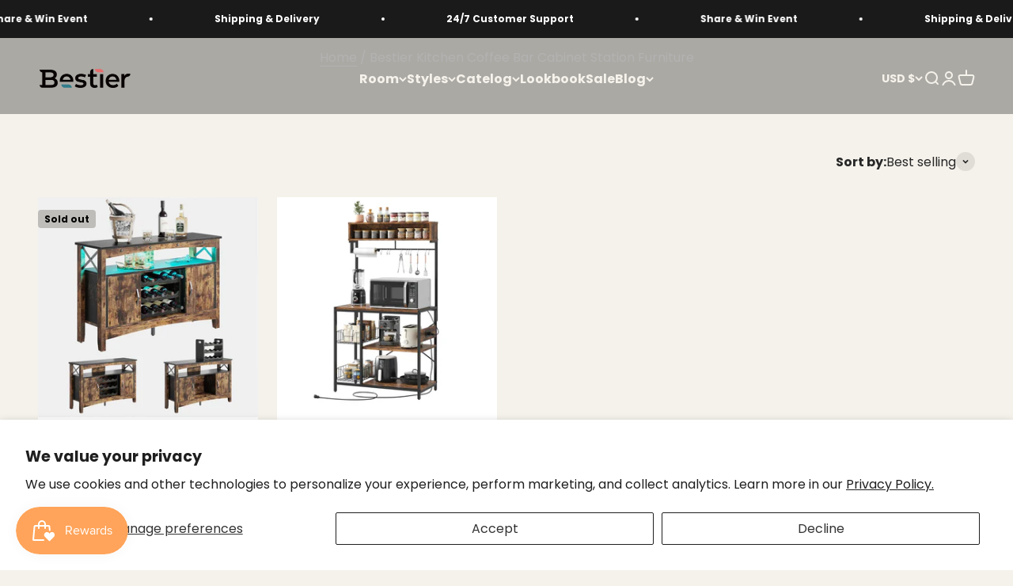

--- FILE ---
content_type: text/javascript; charset=utf-8
request_url: https://bestier.net/products/bakers-rack-with-power-outlet.js
body_size: 1445
content:
{"id":7593638592651,"title":"Bestier Bakers Rack with Power Outlet","handle":"bakers-rack-with-power-outlet","description":"\u003cul class=\"a-unordered-list a-vertical a-spacing-mini\"\u003e\n\u003cli class=\"a-spacing-mini\"\u003e\u003cspan class=\"a-list-item\"\u003e\u003cstrong\u003eConvenient Power Supplier\u003c\/strong\u003e\u003cbr\u003eOur baker rack features 2 power outlets and a 4.9ft power cord, mounted on the side for flexible connection to a variety of kitchen appliances. The switch ensures safety by allowing for power cut-off when not in use. The outlets can be customized for inward or outward mounting for easy accessibility.\u003c\/span\u003e\u003c\/li\u003e\n\u003cli class=\"a-spacing-mini\"\u003e\u003cspan class=\"a-list-item\"\u003e\u003cstrong\u003eFunctional Design\u003c\/strong\u003e\u003cbr\u003eThis microwave stand is designed with a unique kitchen paper towel holder to hang rags or kitchen paper towels for easy access while saving counter space. 10 S-shaped hooks provide hanging space for cups and kitchen tools, ensuring efficient kitchen organization.\u003c\/span\u003e\u003c\/li\u003e\n\u003cli class=\"a-spacing-mini\"\u003e\u003cspan class=\"a-list-item\"\u003e\u003cstrong\u003eAmple Storage Space\u003c\/strong\u003e\u003cbr\u003eWith divided storage, our storage rack effortlessly meets diverse organizational needs. 2 upper shelves neatly organize spices, while a thoughtful back panel prevents spills. The spacious 33\" W x 15\" D tabletop accommodates coffee makers and toasters. 2 metal wire baskets and shelf underneath divide the storage space to keep your items more organized.\u003c\/span\u003e\u003c\/li\u003e\n\u003cli class=\"a-spacing-mini\"\u003e\u003cspan class=\"a-list-item\"\u003e\u003cstrong\u003eRobust \u0026amp; Stable\u003c\/strong\u003e\u003cbr\u003eCrafted from robust particleboard and a durable metal frame, this kitchen storage stand is waterproof, scratch-resistant, and heat-resistant. Its 4 adjustable foot pads and anti-tipping design enhance stability on the floor, and the X-shaped crossbar guarantees a solid, wobble-free shelf, ensuring a reliable and steady kitchen storage solution.\u003c\/span\u003e\u003c\/li\u003e\n\u003cli class=\"a-spacing-mini\"\u003e\u003cspan class=\"a-list-item\"\u003e\u003cstrong\u003eVersatile Use\u003c\/strong\u003e\u003cbr\u003eThis utility storage shelf is suitable for a variety of life scenarios, not only can be used as a coffee bar station in the living room to store coffee makers, coffee capsules, etc., in the kitchen as a microwave stand to store kitchen appliances and pans, but also as a plant rack for flowers and garden tools, it will definitely be your side of the storage helper!\u003c\/span\u003e\u003c\/li\u003e\n\u003c\/ul\u003e","published_at":"2024-11-25T16:48:10+08:00","created_at":"2024-11-25T16:48:10+08:00","vendor":"Bestier","type":"Bakers Rack","tags":["farmhouse style"],"price":13999,"price_min":13999,"price_max":13999,"available":true,"price_varies":false,"compare_at_price":null,"compare_at_price_min":0,"compare_at_price_max":0,"compare_at_price_varies":false,"variants":[{"id":44314138443915,"title":"Rustic Brown","option1":"Rustic Brown","option2":null,"option3":null,"sku":"K100884SUS-RST","requires_shipping":true,"taxable":true,"featured_image":{"id":38721287422091,"product_id":7593638592651,"position":1,"created_at":"2025-09-29T14:31:05+08:00","updated_at":"2025-09-29T17:53:47+08:00","alt":"Bestier bakers rack with power outlet, paper towel holder, S-hooks, holding microwave, coffee maker, and storage baskets.","width":2500,"height":2500,"src":"https:\/\/cdn.shopify.com\/s\/files\/1\/0380\/5354\/4075\/files\/2._fd236922-69ff-4b0a-97fc-299e9ee92ed7.jpg?v=1759139627","variant_ids":[44314138443915]},"available":true,"name":"Bestier Bakers Rack with Power Outlet - Rustic Brown","public_title":"Rustic Brown","options":["Rustic Brown"],"price":13999,"weight":0,"compare_at_price":null,"inventory_management":"shopify","barcode":"","featured_media":{"alt":"Bestier bakers rack with power outlet, paper towel holder, S-hooks, holding microwave, coffee maker, and storage baskets.","id":30245015388299,"position":1,"preview_image":{"aspect_ratio":1.0,"height":2500,"width":2500,"src":"https:\/\/cdn.shopify.com\/s\/files\/1\/0380\/5354\/4075\/files\/2._fd236922-69ff-4b0a-97fc-299e9ee92ed7.jpg?v=1759139627"}},"requires_selling_plan":false,"selling_plan_allocations":[]},{"id":44314409238667,"title":"Light Oak","option1":"Light Oak","option2":null,"option3":null,"sku":"K100884SUS-OAKL","requires_shipping":true,"taxable":true,"featured_image":{"id":38722297495691,"product_id":7593638592651,"position":7,"created_at":"2025-09-29T17:53:18+08:00","updated_at":"2025-09-29T17:53:59+08:00","alt":"Bestier bakers rack with power outlet, shelves, wire baskets, S-hooks, brown particleboard, displaying kitchen items.","width":2500,"height":2500,"src":"https:\/\/cdn.shopify.com\/s\/files\/1\/0380\/5354\/4075\/files\/2._9bf34598-8653-4c24-b2fe-80a90f473fba.jpg?v=1759139639","variant_ids":[44314409238667]},"available":true,"name":"Bestier Bakers Rack with Power Outlet - Light Oak","public_title":"Light Oak","options":["Light Oak"],"price":13999,"weight":0,"compare_at_price":null,"inventory_management":"shopify","barcode":"","featured_media":{"alt":"Bestier bakers rack with power outlet, shelves, wire baskets, S-hooks, brown particleboard, displaying kitchen items.","id":30246005342347,"position":7,"preview_image":{"aspect_ratio":1.0,"height":2500,"width":2500,"src":"https:\/\/cdn.shopify.com\/s\/files\/1\/0380\/5354\/4075\/files\/2._9bf34598-8653-4c24-b2fe-80a90f473fba.jpg?v=1759139639"}},"requires_selling_plan":false,"selling_plan_allocations":[]}],"images":["\/\/cdn.shopify.com\/s\/files\/1\/0380\/5354\/4075\/files\/2._fd236922-69ff-4b0a-97fc-299e9ee92ed7.jpg?v=1759139627","\/\/cdn.shopify.com\/s\/files\/1\/0380\/5354\/4075\/files\/bakers-rack-with-power-outlet-c.jpg?v=1759139627","\/\/cdn.shopify.com\/s\/files\/1\/0380\/5354\/4075\/files\/bakers-rack-with-power-outlet-bb.jpg?v=1759139627","\/\/cdn.shopify.com\/s\/files\/1\/0380\/5354\/4075\/files\/5._A.jpg?v=1759139627","\/\/cdn.shopify.com\/s\/files\/1\/0380\/5354\/4075\/files\/8._bae31eed-700b-4b07-8d89-4d050edd6616.jpg?v=1759139627","\/\/cdn.shopify.com\/s\/files\/1\/0380\/5354\/4075\/files\/bakers-rack-with-power-outlet-a.jpg?v=1759139627","\/\/cdn.shopify.com\/s\/files\/1\/0380\/5354\/4075\/files\/2._9bf34598-8653-4c24-b2fe-80a90f473fba.jpg?v=1759139639"],"featured_image":"\/\/cdn.shopify.com\/s\/files\/1\/0380\/5354\/4075\/files\/2._fd236922-69ff-4b0a-97fc-299e9ee92ed7.jpg?v=1759139627","options":[{"name":"Color","position":1,"values":["Rustic Brown","Light Oak"]}],"url":"\/products\/bakers-rack-with-power-outlet","media":[{"alt":"Bestier bakers rack with power outlet, paper towel holder, S-hooks, holding microwave, coffee maker, and storage baskets.","id":30245015388299,"position":1,"preview_image":{"aspect_ratio":1.0,"height":2500,"width":2500,"src":"https:\/\/cdn.shopify.com\/s\/files\/1\/0380\/5354\/4075\/files\/2._fd236922-69ff-4b0a-97fc-299e9ee92ed7.jpg?v=1759139627"},"aspect_ratio":1.0,"height":2500,"media_type":"image","src":"https:\/\/cdn.shopify.com\/s\/files\/1\/0380\/5354\/4075\/files\/2._fd236922-69ff-4b0a-97fc-299e9ee92ed7.jpg?v=1759139627","width":2500},{"alt":"Bestier Bakers Rack with Power Outlet dimensions: 65.3\" H x 33.3\" W, weight capacities, 10 S-hooks.","id":27866369130635,"position":2,"preview_image":{"aspect_ratio":1.0,"height":1500,"width":1500,"src":"https:\/\/cdn.shopify.com\/s\/files\/1\/0380\/5354\/4075\/files\/bakers-rack-with-power-outlet-c.jpg?v=1759139627"},"aspect_ratio":1.0,"height":1500,"media_type":"image","src":"https:\/\/cdn.shopify.com\/s\/files\/1\/0380\/5354\/4075\/files\/bakers-rack-with-power-outlet-c.jpg?v=1759139627","width":1500},{"alt":"Rustic brown bakers rack with microwave, blender, coffee maker, air fryer, and storage. Includes power outlet and S-hooks.","id":27866369097867,"position":3,"preview_image":{"aspect_ratio":1.0,"height":1600,"width":1600,"src":"https:\/\/cdn.shopify.com\/s\/files\/1\/0380\/5354\/4075\/files\/bakers-rack-with-power-outlet-bb.jpg?v=1759139627"},"aspect_ratio":1.0,"height":1600,"media_type":"image","src":"https:\/\/cdn.shopify.com\/s\/files\/1\/0380\/5354\/4075\/files\/bakers-rack-with-power-outlet-bb.jpg?v=1759139627","width":1600},{"alt":"Rustic brown baker's rack with ample storage for kitchen appliances. Includes shelves, baskets, S-hooks, and power outlet.","id":30244971577483,"position":4,"preview_image":{"aspect_ratio":1.0,"height":1600,"width":1600,"src":"https:\/\/cdn.shopify.com\/s\/files\/1\/0380\/5354\/4075\/files\/5._A.jpg?v=1759139627"},"aspect_ratio":1.0,"height":1600,"media_type":"image","src":"https:\/\/cdn.shopify.com\/s\/files\/1\/0380\/5354\/4075\/files\/5._A.jpg?v=1759139627","width":1600},{"alt":"Bestier bakers rack features: adjustable foot pads, X-shaped crossbar, 10 S-hooks, and 2 wire baskets for storage.","id":30244973117579,"position":5,"preview_image":{"aspect_ratio":1.0,"height":1600,"width":1600,"src":"https:\/\/cdn.shopify.com\/s\/files\/1\/0380\/5354\/4075\/files\/8._bae31eed-700b-4b07-8d89-4d050edd6616.jpg?v=1759139627"},"aspect_ratio":1.0,"height":1600,"media_type":"image","src":"https:\/\/cdn.shopify.com\/s\/files\/1\/0380\/5354\/4075\/files\/8._bae31eed-700b-4b07-8d89-4d050edd6616.jpg?v=1759139627","width":1600},{"alt":"Rustic brown baker's rack with appliances, organized shelves, baskets, and S-hooks.","id":27866369065099,"position":6,"preview_image":{"aspect_ratio":1.0,"height":1600,"width":1600,"src":"https:\/\/cdn.shopify.com\/s\/files\/1\/0380\/5354\/4075\/files\/bakers-rack-with-power-outlet-a.jpg?v=1759139627"},"aspect_ratio":1.0,"height":1600,"media_type":"image","src":"https:\/\/cdn.shopify.com\/s\/files\/1\/0380\/5354\/4075\/files\/bakers-rack-with-power-outlet-a.jpg?v=1759139627","width":1600},{"alt":"Bestier bakers rack with power outlet, shelves, wire baskets, S-hooks, brown particleboard, displaying kitchen items.","id":30246005342347,"position":7,"preview_image":{"aspect_ratio":1.0,"height":2500,"width":2500,"src":"https:\/\/cdn.shopify.com\/s\/files\/1\/0380\/5354\/4075\/files\/2._9bf34598-8653-4c24-b2fe-80a90f473fba.jpg?v=1759139639"},"aspect_ratio":1.0,"height":2500,"media_type":"image","src":"https:\/\/cdn.shopify.com\/s\/files\/1\/0380\/5354\/4075\/files\/2._9bf34598-8653-4c24-b2fe-80a90f473fba.jpg?v=1759139639","width":2500}],"requires_selling_plan":false,"selling_plan_groups":[]}

--- FILE ---
content_type: text/javascript; charset=utf-8
request_url: https://bestier.net/products/50-inch-bar-cabinet-with-led-light.js
body_size: 1121
content:
{"id":6993812553867,"title":"Bestier 50'' Bar Cabinet with LED Light","handle":"50-inch-bar-cabinet-with-led-light","description":"\u003cul\u003e\n\u003cli\u003e\n\u003cstrong\u003eSmall But Mighty\u003cbr\u003e\u003c\/strong\u003eThere is nothing better than this wine bar cabinet with removable wine rack for the home bar area. It can hold 12 bottles of wine. With two large cabinets with doors and storage shelves, you can organize your kitchen space in a more tidy and clean manner.\u003c\/li\u003e\n\u003cli\u003e\n\u003cstrong\u003eRemovable Wine Rack\u003cbr\u003e\u003c\/strong\u003eWithout the wine rack, this cabinet can be a sideboard to store your kitchen \u003cspan data-mce-fragment=\"1\"\u003eutensils and dinnerware, in the kitchen, and also can be a console table to store your collection, photos, and ornaments in the living room and entryway.\u003c\/span\u003e\n\u003c\/li\u003e\n\u003cli\u003e\n\u003cstrong\u003eUtility Storage Rack for Most Occasions\u003cbr\u003e\u003c\/strong\u003eThis utility rack can easily be placed in your kitchen, office, living room, dining room, coffee spot, bedroom, or even in an alcohol corner.\u003c\/li\u003e\n\u003cli\u003e\n\u003cstrong\u003eEasy Cleaning \u0026amp; Assembly \u003cbr\u003e\u003c\/strong\u003eMade from upgraded P2 board, this kitchen baker rack is waterproof and easy to clean. Smart design, you can install this fancy rack in short minutes by following the instructions.\u003c\/li\u003e\n\u003c\/ul\u003e","published_at":"2025-02-06T14:25:22+08:00","created_at":"2022-09-28T18:12:27+08:00","vendor":"Bestier","type":"Bar Cabinet","tags":["Bar Cabinet","Bestier","LED Light","Storage","traditional style"],"price":22999,"price_min":22999,"price_max":22999,"available":false,"price_varies":false,"compare_at_price":26999,"compare_at_price_min":26999,"compare_at_price_max":26999,"compare_at_price_varies":false,"variants":[{"id":40883598557323,"title":"Rustic Brown","option1":"Rustic Brown","option2":null,"option3":null,"sku":"C331S-RST","requires_shipping":true,"taxable":true,"featured_image":{"id":34182408274059,"product_id":6993812553867,"position":2,"created_at":"2024-05-07T18:42:48+08:00","updated_at":"2024-06-06T15:58:43+08:00","alt":"Rustic brown bar cabinet with 12-bottle wine rack, illuminated shelf, and storage cabinets, set up for entertaining.","width":1080,"height":1080,"src":"https:\/\/cdn.shopify.com\/s\/files\/1\/0380\/5354\/4075\/files\/50-inch-bar-cabinet-b.jpg?v=1717660723","variant_ids":[40883598557323]},"available":false,"name":"Bestier 50'' Bar Cabinet with LED Light - Rustic Brown","public_title":"Rustic Brown","options":["Rustic Brown"],"price":22999,"weight":0,"compare_at_price":26999,"inventory_management":"shopify","barcode":"810117535438","featured_media":{"alt":"Rustic brown bar cabinet with 12-bottle wine rack, illuminated shelf, and storage cabinets, set up for entertaining.","id":26631524057227,"position":2,"preview_image":{"aspect_ratio":1.0,"height":1080,"width":1080,"src":"https:\/\/cdn.shopify.com\/s\/files\/1\/0380\/5354\/4075\/files\/50-inch-bar-cabinet-b.jpg?v=1717660723"}},"requires_selling_plan":false,"selling_plan_allocations":[]},{"id":40883598590091,"title":"Grey Wash","option1":"Grey Wash","option2":null,"option3":null,"sku":"C331S-WHTW-M","requires_shipping":true,"taxable":true,"featured_image":{"id":30793249456267,"product_id":6993812553867,"position":8,"created_at":"2022-09-28T18:12:51+08:00","updated_at":"2024-06-06T15:58:43+08:00","alt":"Rustic brown bar cabinet with weathered gray doors, illuminated shelf, and 12-bottle wine rack. Product page.","width":1080,"height":1080,"src":"https:\/\/cdn.shopify.com\/s\/files\/1\/0380\/5354\/4075\/products\/50-inch-bar-cabinet-j.jpg?v=1717660723","variant_ids":[40883598590091]},"available":false,"name":"Bestier 50'' Bar Cabinet with LED Light - Grey Wash","public_title":"Grey Wash","options":["Grey Wash"],"price":22999,"weight":0,"compare_at_price":26999,"inventory_management":"shopify","barcode":"810117535445","featured_media":{"alt":"Rustic brown bar cabinet with weathered gray doors, illuminated shelf, and 12-bottle wine rack. Product page.","id":23103804539019,"position":8,"preview_image":{"aspect_ratio":1.0,"height":1080,"width":1080,"src":"https:\/\/cdn.shopify.com\/s\/files\/1\/0380\/5354\/4075\/products\/50-inch-bar-cabinet-j.jpg?v=1717660723"}},"requires_selling_plan":false,"selling_plan_allocations":[]}],"images":["\/\/cdn.shopify.com\/s\/files\/1\/0380\/5354\/4075\/products\/50-inch-bar-cabinet-g.jpg?v=1717660723","\/\/cdn.shopify.com\/s\/files\/1\/0380\/5354\/4075\/files\/50-inch-bar-cabinet-b.jpg?v=1717660723","\/\/cdn.shopify.com\/s\/files\/1\/0380\/5354\/4075\/files\/50-inch-bar-cabinet-a.jpg?v=1717660723","\/\/cdn.shopify.com\/s\/files\/1\/0380\/5354\/4075\/files\/50-inch-bar-cabinet-d.jpg?v=1717660723","\/\/cdn.shopify.com\/s\/files\/1\/0380\/5354\/4075\/products\/50-inch-bar-cabinet-l.jpg?v=1717660723","\/\/cdn.shopify.com\/s\/files\/1\/0380\/5354\/4075\/files\/50-inch-bar-cabinet-c.jpg?v=1717660723","\/\/cdn.shopify.com\/s\/files\/1\/0380\/5354\/4075\/products\/50-inch-bar-cabinet-e.jpg?v=1717660723","\/\/cdn.shopify.com\/s\/files\/1\/0380\/5354\/4075\/products\/50-inch-bar-cabinet-j.jpg?v=1717660723","\/\/cdn.shopify.com\/s\/files\/1\/0380\/5354\/4075\/products\/50-inch-bar-cabinet-f.jpg?v=1717660723","\/\/cdn.shopify.com\/s\/files\/1\/0380\/5354\/4075\/products\/50-inch-bar-cabinet-h.jpg?v=1713945521","\/\/cdn.shopify.com\/s\/files\/1\/0380\/5354\/4075\/products\/50-inch-bar-cabinet-i.jpg?v=1713945581","\/\/cdn.shopify.com\/s\/files\/1\/0380\/5354\/4075\/products\/50-inch-bar-cabinet-k.jpg?v=1713945667"],"featured_image":"\/\/cdn.shopify.com\/s\/files\/1\/0380\/5354\/4075\/products\/50-inch-bar-cabinet-g.jpg?v=1717660723","options":[{"name":"Color","position":1,"values":["Rustic Brown","Grey Wash"]}],"url":"\/products\/50-inch-bar-cabinet-with-led-light","media":[{"alt":"Bestier 50 inch rustic brown bar cabinet with LED lights, 12-bottle wine rack, and storage cabinets.","id":23103804670091,"position":1,"preview_image":{"aspect_ratio":1.0,"height":1080,"width":1080,"src":"https:\/\/cdn.shopify.com\/s\/files\/1\/0380\/5354\/4075\/products\/50-inch-bar-cabinet-g.jpg?v=1717660723"},"aspect_ratio":1.0,"height":1080,"media_type":"image","src":"https:\/\/cdn.shopify.com\/s\/files\/1\/0380\/5354\/4075\/products\/50-inch-bar-cabinet-g.jpg?v=1717660723","width":1080},{"alt":"Rustic brown bar cabinet with 12-bottle wine rack, illuminated shelf, and storage cabinets, set up for entertaining.","id":26631524057227,"position":2,"preview_image":{"aspect_ratio":1.0,"height":1080,"width":1080,"src":"https:\/\/cdn.shopify.com\/s\/files\/1\/0380\/5354\/4075\/files\/50-inch-bar-cabinet-b.jpg?v=1717660723"},"aspect_ratio":1.0,"height":1080,"media_type":"image","src":"https:\/\/cdn.shopify.com\/s\/files\/1\/0380\/5354\/4075\/files\/50-inch-bar-cabinet-b.jpg?v=1717660723","width":1080},{"alt":"Bestier 50'' rustic brown bar cabinet with LED light, removable wine rack, and storage.","id":26631524286603,"position":3,"preview_image":{"aspect_ratio":1.0,"height":1080,"width":1080,"src":"https:\/\/cdn.shopify.com\/s\/files\/1\/0380\/5354\/4075\/files\/50-inch-bar-cabinet-a.jpg?v=1717660723"},"aspect_ratio":1.0,"height":1080,"media_type":"image","src":"https:\/\/cdn.shopify.com\/s\/files\/1\/0380\/5354\/4075\/files\/50-inch-bar-cabinet-a.jpg?v=1717660723","width":1080},{"alt":"Bestier rustic brown bar cabinet with blue LED light, 12-bottle wine rack, coffee machine, and mugs.","id":26631524384907,"position":4,"preview_image":{"aspect_ratio":1.0,"height":1080,"width":1080,"src":"https:\/\/cdn.shopify.com\/s\/files\/1\/0380\/5354\/4075\/files\/50-inch-bar-cabinet-d.jpg?v=1717660723"},"aspect_ratio":1.0,"height":1080,"media_type":"image","src":"https:\/\/cdn.shopify.com\/s\/files\/1\/0380\/5354\/4075\/files\/50-inch-bar-cabinet-d.jpg?v=1717660723","width":1080},{"alt":"Bestier 50-inch rustic brown bar cabinet with LED light, 12-bottle wine rack, 2 cabinets. Versatile sideboard.","id":23103804473483,"position":5,"preview_image":{"aspect_ratio":1.0,"height":1080,"width":1080,"src":"https:\/\/cdn.shopify.com\/s\/files\/1\/0380\/5354\/4075\/products\/50-inch-bar-cabinet-l.jpg?v=1717660723"},"aspect_ratio":1.0,"height":1080,"media_type":"image","src":"https:\/\/cdn.shopify.com\/s\/files\/1\/0380\/5354\/4075\/products\/50-inch-bar-cabinet-l.jpg?v=1717660723","width":1080},{"alt":"Removable rustic black wine rack for 12 bottles, two-tier design with wave indentations and side handles.","id":26631524548747,"position":6,"preview_image":{"aspect_ratio":1.0,"height":1080,"width":1080,"src":"https:\/\/cdn.shopify.com\/s\/files\/1\/0380\/5354\/4075\/files\/50-inch-bar-cabinet-c.jpg?v=1717660723"},"aspect_ratio":1.0,"height":1080,"media_type":"image","src":"https:\/\/cdn.shopify.com\/s\/files\/1\/0380\/5354\/4075\/files\/50-inch-bar-cabinet-c.jpg?v=1717660723","width":1080},{"alt":"Bestier 50\" rustic brown bar cabinet dimensions, weight capacity, and removable 12-bottle wine rack.","id":23103804768395,"position":7,"preview_image":{"aspect_ratio":1.0,"height":1080,"width":1080,"src":"https:\/\/cdn.shopify.com\/s\/files\/1\/0380\/5354\/4075\/products\/50-inch-bar-cabinet-e.jpg?v=1717660723"},"aspect_ratio":1.0,"height":1080,"media_type":"image","src":"https:\/\/cdn.shopify.com\/s\/files\/1\/0380\/5354\/4075\/products\/50-inch-bar-cabinet-e.jpg?v=1717660723","width":1080},{"alt":"Rustic brown bar cabinet with weathered gray doors, illuminated shelf, and 12-bottle wine rack. Product page.","id":23103804539019,"position":8,"preview_image":{"aspect_ratio":1.0,"height":1080,"width":1080,"src":"https:\/\/cdn.shopify.com\/s\/files\/1\/0380\/5354\/4075\/products\/50-inch-bar-cabinet-j.jpg?v=1717660723"},"aspect_ratio":1.0,"height":1080,"media_type":"image","src":"https:\/\/cdn.shopify.com\/s\/files\/1\/0380\/5354\/4075\/products\/50-inch-bar-cabinet-j.jpg?v=1717660723","width":1080},{"alt":"Bestier 50'' rustic brown and weathered white bar cabinet with blue LED, 12-bottle wine rack, two cabinets.","id":23103804702859,"position":9,"preview_image":{"aspect_ratio":1.0,"height":1080,"width":1080,"src":"https:\/\/cdn.shopify.com\/s\/files\/1\/0380\/5354\/4075\/products\/50-inch-bar-cabinet-f.jpg?v=1717660723"},"aspect_ratio":1.0,"height":1080,"media_type":"image","src":"https:\/\/cdn.shopify.com\/s\/files\/1\/0380\/5354\/4075\/products\/50-inch-bar-cabinet-f.jpg?v=1717660723","width":1080},{"alt":"Bestier 50'' rustic brown \u0026 white bar cabinet with LED light, styled as a sideboard with books \u0026 sports decor.","id":23103804604555,"position":10,"preview_image":{"aspect_ratio":1.0,"height":1080,"width":1080,"src":"https:\/\/cdn.shopify.com\/s\/files\/1\/0380\/5354\/4075\/products\/50-inch-bar-cabinet-h.jpg?v=1713945521"},"aspect_ratio":1.0,"height":1080,"media_type":"image","src":"https:\/\/cdn.shopify.com\/s\/files\/1\/0380\/5354\/4075\/products\/50-inch-bar-cabinet-h.jpg?v=1713945521","width":1080},{"alt":"Rustic brown 12-bottle wine rack with wavy slots and side handles. Removable wine rack feature shown.","id":23103804571787,"position":11,"preview_image":{"aspect_ratio":1.0,"height":1080,"width":1080,"src":"https:\/\/cdn.shopify.com\/s\/files\/1\/0380\/5354\/4075\/products\/50-inch-bar-cabinet-i.jpg?v=1713945581"},"aspect_ratio":1.0,"height":1080,"media_type":"image","src":"https:\/\/cdn.shopify.com\/s\/files\/1\/0380\/5354\/4075\/products\/50-inch-bar-cabinet-i.jpg?v=1713945581","width":1080},{"alt":"Bar cabinet dimensions diagram: rustic brown\/white, 12-bottle wine rack, storage cabinets, weight limits, inches.","id":23103804506251,"position":12,"preview_image":{"aspect_ratio":1.0,"height":1080,"width":1080,"src":"https:\/\/cdn.shopify.com\/s\/files\/1\/0380\/5354\/4075\/products\/50-inch-bar-cabinet-k.jpg?v=1713945667"},"aspect_ratio":1.0,"height":1080,"media_type":"image","src":"https:\/\/cdn.shopify.com\/s\/files\/1\/0380\/5354\/4075\/products\/50-inch-bar-cabinet-k.jpg?v=1713945667","width":1080},{"alt":null,"id":26984249032843,"position":13,"preview_image":{"aspect_ratio":1.333,"height":360,"width":480,"src":"https:\/\/cdn.shopify.com\/s\/files\/1\/0380\/5354\/4075\/files\/preview_images\/hqdefault_0e36c418-426b-4bc0-a903-cf3ea9cdf75a.jpg?v=1719554007"},"aspect_ratio":1.77,"external_id":"KcnwmdPDY64","host":"youtube","media_type":"external_video"}],"requires_selling_plan":false,"selling_plan_groups":[]}

--- FILE ---
content_type: text/javascript; charset=utf-8
request_url: https://bestier.net/products/50-inch-bar-cabinet-with-led-light.js
body_size: 1067
content:
{"id":6993812553867,"title":"Bestier 50'' Bar Cabinet with LED Light","handle":"50-inch-bar-cabinet-with-led-light","description":"\u003cul\u003e\n\u003cli\u003e\n\u003cstrong\u003eSmall But Mighty\u003cbr\u003e\u003c\/strong\u003eThere is nothing better than this wine bar cabinet with removable wine rack for the home bar area. It can hold 12 bottles of wine. With two large cabinets with doors and storage shelves, you can organize your kitchen space in a more tidy and clean manner.\u003c\/li\u003e\n\u003cli\u003e\n\u003cstrong\u003eRemovable Wine Rack\u003cbr\u003e\u003c\/strong\u003eWithout the wine rack, this cabinet can be a sideboard to store your kitchen \u003cspan data-mce-fragment=\"1\"\u003eutensils and dinnerware, in the kitchen, and also can be a console table to store your collection, photos, and ornaments in the living room and entryway.\u003c\/span\u003e\n\u003c\/li\u003e\n\u003cli\u003e\n\u003cstrong\u003eUtility Storage Rack for Most Occasions\u003cbr\u003e\u003c\/strong\u003eThis utility rack can easily be placed in your kitchen, office, living room, dining room, coffee spot, bedroom, or even in an alcohol corner.\u003c\/li\u003e\n\u003cli\u003e\n\u003cstrong\u003eEasy Cleaning \u0026amp; Assembly \u003cbr\u003e\u003c\/strong\u003eMade from upgraded P2 board, this kitchen baker rack is waterproof and easy to clean. Smart design, you can install this fancy rack in short minutes by following the instructions.\u003c\/li\u003e\n\u003c\/ul\u003e","published_at":"2025-02-06T14:25:22+08:00","created_at":"2022-09-28T18:12:27+08:00","vendor":"Bestier","type":"Bar Cabinet","tags":["Bar Cabinet","Bestier","LED Light","Storage","traditional style"],"price":22999,"price_min":22999,"price_max":22999,"available":false,"price_varies":false,"compare_at_price":26999,"compare_at_price_min":26999,"compare_at_price_max":26999,"compare_at_price_varies":false,"variants":[{"id":40883598557323,"title":"Rustic Brown","option1":"Rustic Brown","option2":null,"option3":null,"sku":"C331S-RST","requires_shipping":true,"taxable":true,"featured_image":{"id":34182408274059,"product_id":6993812553867,"position":2,"created_at":"2024-05-07T18:42:48+08:00","updated_at":"2024-06-06T15:58:43+08:00","alt":"Rustic brown bar cabinet with 12-bottle wine rack, illuminated shelf, and storage cabinets, set up for entertaining.","width":1080,"height":1080,"src":"https:\/\/cdn.shopify.com\/s\/files\/1\/0380\/5354\/4075\/files\/50-inch-bar-cabinet-b.jpg?v=1717660723","variant_ids":[40883598557323]},"available":false,"name":"Bestier 50'' Bar Cabinet with LED Light - Rustic Brown","public_title":"Rustic Brown","options":["Rustic Brown"],"price":22999,"weight":0,"compare_at_price":26999,"inventory_management":"shopify","barcode":"810117535438","featured_media":{"alt":"Rustic brown bar cabinet with 12-bottle wine rack, illuminated shelf, and storage cabinets, set up for entertaining.","id":26631524057227,"position":2,"preview_image":{"aspect_ratio":1.0,"height":1080,"width":1080,"src":"https:\/\/cdn.shopify.com\/s\/files\/1\/0380\/5354\/4075\/files\/50-inch-bar-cabinet-b.jpg?v=1717660723"}},"requires_selling_plan":false,"selling_plan_allocations":[]},{"id":40883598590091,"title":"Grey Wash","option1":"Grey Wash","option2":null,"option3":null,"sku":"C331S-WHTW-M","requires_shipping":true,"taxable":true,"featured_image":{"id":30793249456267,"product_id":6993812553867,"position":8,"created_at":"2022-09-28T18:12:51+08:00","updated_at":"2024-06-06T15:58:43+08:00","alt":"Rustic brown bar cabinet with weathered gray doors, illuminated shelf, and 12-bottle wine rack. Product page.","width":1080,"height":1080,"src":"https:\/\/cdn.shopify.com\/s\/files\/1\/0380\/5354\/4075\/products\/50-inch-bar-cabinet-j.jpg?v=1717660723","variant_ids":[40883598590091]},"available":false,"name":"Bestier 50'' Bar Cabinet with LED Light - Grey Wash","public_title":"Grey Wash","options":["Grey Wash"],"price":22999,"weight":0,"compare_at_price":26999,"inventory_management":"shopify","barcode":"810117535445","featured_media":{"alt":"Rustic brown bar cabinet with weathered gray doors, illuminated shelf, and 12-bottle wine rack. Product page.","id":23103804539019,"position":8,"preview_image":{"aspect_ratio":1.0,"height":1080,"width":1080,"src":"https:\/\/cdn.shopify.com\/s\/files\/1\/0380\/5354\/4075\/products\/50-inch-bar-cabinet-j.jpg?v=1717660723"}},"requires_selling_plan":false,"selling_plan_allocations":[]}],"images":["\/\/cdn.shopify.com\/s\/files\/1\/0380\/5354\/4075\/products\/50-inch-bar-cabinet-g.jpg?v=1717660723","\/\/cdn.shopify.com\/s\/files\/1\/0380\/5354\/4075\/files\/50-inch-bar-cabinet-b.jpg?v=1717660723","\/\/cdn.shopify.com\/s\/files\/1\/0380\/5354\/4075\/files\/50-inch-bar-cabinet-a.jpg?v=1717660723","\/\/cdn.shopify.com\/s\/files\/1\/0380\/5354\/4075\/files\/50-inch-bar-cabinet-d.jpg?v=1717660723","\/\/cdn.shopify.com\/s\/files\/1\/0380\/5354\/4075\/products\/50-inch-bar-cabinet-l.jpg?v=1717660723","\/\/cdn.shopify.com\/s\/files\/1\/0380\/5354\/4075\/files\/50-inch-bar-cabinet-c.jpg?v=1717660723","\/\/cdn.shopify.com\/s\/files\/1\/0380\/5354\/4075\/products\/50-inch-bar-cabinet-e.jpg?v=1717660723","\/\/cdn.shopify.com\/s\/files\/1\/0380\/5354\/4075\/products\/50-inch-bar-cabinet-j.jpg?v=1717660723","\/\/cdn.shopify.com\/s\/files\/1\/0380\/5354\/4075\/products\/50-inch-bar-cabinet-f.jpg?v=1717660723","\/\/cdn.shopify.com\/s\/files\/1\/0380\/5354\/4075\/products\/50-inch-bar-cabinet-h.jpg?v=1713945521","\/\/cdn.shopify.com\/s\/files\/1\/0380\/5354\/4075\/products\/50-inch-bar-cabinet-i.jpg?v=1713945581","\/\/cdn.shopify.com\/s\/files\/1\/0380\/5354\/4075\/products\/50-inch-bar-cabinet-k.jpg?v=1713945667"],"featured_image":"\/\/cdn.shopify.com\/s\/files\/1\/0380\/5354\/4075\/products\/50-inch-bar-cabinet-g.jpg?v=1717660723","options":[{"name":"Color","position":1,"values":["Rustic Brown","Grey Wash"]}],"url":"\/products\/50-inch-bar-cabinet-with-led-light","media":[{"alt":"Bestier 50 inch rustic brown bar cabinet with LED lights, 12-bottle wine rack, and storage cabinets.","id":23103804670091,"position":1,"preview_image":{"aspect_ratio":1.0,"height":1080,"width":1080,"src":"https:\/\/cdn.shopify.com\/s\/files\/1\/0380\/5354\/4075\/products\/50-inch-bar-cabinet-g.jpg?v=1717660723"},"aspect_ratio":1.0,"height":1080,"media_type":"image","src":"https:\/\/cdn.shopify.com\/s\/files\/1\/0380\/5354\/4075\/products\/50-inch-bar-cabinet-g.jpg?v=1717660723","width":1080},{"alt":"Rustic brown bar cabinet with 12-bottle wine rack, illuminated shelf, and storage cabinets, set up for entertaining.","id":26631524057227,"position":2,"preview_image":{"aspect_ratio":1.0,"height":1080,"width":1080,"src":"https:\/\/cdn.shopify.com\/s\/files\/1\/0380\/5354\/4075\/files\/50-inch-bar-cabinet-b.jpg?v=1717660723"},"aspect_ratio":1.0,"height":1080,"media_type":"image","src":"https:\/\/cdn.shopify.com\/s\/files\/1\/0380\/5354\/4075\/files\/50-inch-bar-cabinet-b.jpg?v=1717660723","width":1080},{"alt":"Bestier 50'' rustic brown bar cabinet with LED light, removable wine rack, and storage.","id":26631524286603,"position":3,"preview_image":{"aspect_ratio":1.0,"height":1080,"width":1080,"src":"https:\/\/cdn.shopify.com\/s\/files\/1\/0380\/5354\/4075\/files\/50-inch-bar-cabinet-a.jpg?v=1717660723"},"aspect_ratio":1.0,"height":1080,"media_type":"image","src":"https:\/\/cdn.shopify.com\/s\/files\/1\/0380\/5354\/4075\/files\/50-inch-bar-cabinet-a.jpg?v=1717660723","width":1080},{"alt":"Bestier rustic brown bar cabinet with blue LED light, 12-bottle wine rack, coffee machine, and mugs.","id":26631524384907,"position":4,"preview_image":{"aspect_ratio":1.0,"height":1080,"width":1080,"src":"https:\/\/cdn.shopify.com\/s\/files\/1\/0380\/5354\/4075\/files\/50-inch-bar-cabinet-d.jpg?v=1717660723"},"aspect_ratio":1.0,"height":1080,"media_type":"image","src":"https:\/\/cdn.shopify.com\/s\/files\/1\/0380\/5354\/4075\/files\/50-inch-bar-cabinet-d.jpg?v=1717660723","width":1080},{"alt":"Bestier 50-inch rustic brown bar cabinet with LED light, 12-bottle wine rack, 2 cabinets. Versatile sideboard.","id":23103804473483,"position":5,"preview_image":{"aspect_ratio":1.0,"height":1080,"width":1080,"src":"https:\/\/cdn.shopify.com\/s\/files\/1\/0380\/5354\/4075\/products\/50-inch-bar-cabinet-l.jpg?v=1717660723"},"aspect_ratio":1.0,"height":1080,"media_type":"image","src":"https:\/\/cdn.shopify.com\/s\/files\/1\/0380\/5354\/4075\/products\/50-inch-bar-cabinet-l.jpg?v=1717660723","width":1080},{"alt":"Removable rustic black wine rack for 12 bottles, two-tier design with wave indentations and side handles.","id":26631524548747,"position":6,"preview_image":{"aspect_ratio":1.0,"height":1080,"width":1080,"src":"https:\/\/cdn.shopify.com\/s\/files\/1\/0380\/5354\/4075\/files\/50-inch-bar-cabinet-c.jpg?v=1717660723"},"aspect_ratio":1.0,"height":1080,"media_type":"image","src":"https:\/\/cdn.shopify.com\/s\/files\/1\/0380\/5354\/4075\/files\/50-inch-bar-cabinet-c.jpg?v=1717660723","width":1080},{"alt":"Bestier 50\" rustic brown bar cabinet dimensions, weight capacity, and removable 12-bottle wine rack.","id":23103804768395,"position":7,"preview_image":{"aspect_ratio":1.0,"height":1080,"width":1080,"src":"https:\/\/cdn.shopify.com\/s\/files\/1\/0380\/5354\/4075\/products\/50-inch-bar-cabinet-e.jpg?v=1717660723"},"aspect_ratio":1.0,"height":1080,"media_type":"image","src":"https:\/\/cdn.shopify.com\/s\/files\/1\/0380\/5354\/4075\/products\/50-inch-bar-cabinet-e.jpg?v=1717660723","width":1080},{"alt":"Rustic brown bar cabinet with weathered gray doors, illuminated shelf, and 12-bottle wine rack. Product page.","id":23103804539019,"position":8,"preview_image":{"aspect_ratio":1.0,"height":1080,"width":1080,"src":"https:\/\/cdn.shopify.com\/s\/files\/1\/0380\/5354\/4075\/products\/50-inch-bar-cabinet-j.jpg?v=1717660723"},"aspect_ratio":1.0,"height":1080,"media_type":"image","src":"https:\/\/cdn.shopify.com\/s\/files\/1\/0380\/5354\/4075\/products\/50-inch-bar-cabinet-j.jpg?v=1717660723","width":1080},{"alt":"Bestier 50'' rustic brown and weathered white bar cabinet with blue LED, 12-bottle wine rack, two cabinets.","id":23103804702859,"position":9,"preview_image":{"aspect_ratio":1.0,"height":1080,"width":1080,"src":"https:\/\/cdn.shopify.com\/s\/files\/1\/0380\/5354\/4075\/products\/50-inch-bar-cabinet-f.jpg?v=1717660723"},"aspect_ratio":1.0,"height":1080,"media_type":"image","src":"https:\/\/cdn.shopify.com\/s\/files\/1\/0380\/5354\/4075\/products\/50-inch-bar-cabinet-f.jpg?v=1717660723","width":1080},{"alt":"Bestier 50'' rustic brown \u0026 white bar cabinet with LED light, styled as a sideboard with books \u0026 sports decor.","id":23103804604555,"position":10,"preview_image":{"aspect_ratio":1.0,"height":1080,"width":1080,"src":"https:\/\/cdn.shopify.com\/s\/files\/1\/0380\/5354\/4075\/products\/50-inch-bar-cabinet-h.jpg?v=1713945521"},"aspect_ratio":1.0,"height":1080,"media_type":"image","src":"https:\/\/cdn.shopify.com\/s\/files\/1\/0380\/5354\/4075\/products\/50-inch-bar-cabinet-h.jpg?v=1713945521","width":1080},{"alt":"Rustic brown 12-bottle wine rack with wavy slots and side handles. Removable wine rack feature shown.","id":23103804571787,"position":11,"preview_image":{"aspect_ratio":1.0,"height":1080,"width":1080,"src":"https:\/\/cdn.shopify.com\/s\/files\/1\/0380\/5354\/4075\/products\/50-inch-bar-cabinet-i.jpg?v=1713945581"},"aspect_ratio":1.0,"height":1080,"media_type":"image","src":"https:\/\/cdn.shopify.com\/s\/files\/1\/0380\/5354\/4075\/products\/50-inch-bar-cabinet-i.jpg?v=1713945581","width":1080},{"alt":"Bar cabinet dimensions diagram: rustic brown\/white, 12-bottle wine rack, storage cabinets, weight limits, inches.","id":23103804506251,"position":12,"preview_image":{"aspect_ratio":1.0,"height":1080,"width":1080,"src":"https:\/\/cdn.shopify.com\/s\/files\/1\/0380\/5354\/4075\/products\/50-inch-bar-cabinet-k.jpg?v=1713945667"},"aspect_ratio":1.0,"height":1080,"media_type":"image","src":"https:\/\/cdn.shopify.com\/s\/files\/1\/0380\/5354\/4075\/products\/50-inch-bar-cabinet-k.jpg?v=1713945667","width":1080},{"alt":null,"id":26984249032843,"position":13,"preview_image":{"aspect_ratio":1.333,"height":360,"width":480,"src":"https:\/\/cdn.shopify.com\/s\/files\/1\/0380\/5354\/4075\/files\/preview_images\/hqdefault_0e36c418-426b-4bc0-a903-cf3ea9cdf75a.jpg?v=1719554007"},"aspect_ratio":1.77,"external_id":"KcnwmdPDY64","host":"youtube","media_type":"external_video"}],"requires_selling_plan":false,"selling_plan_groups":[]}

--- FILE ---
content_type: text/javascript; charset=utf-8
request_url: https://bestier.net/products/bakers-rack-with-power-outlet.js
body_size: 1183
content:
{"id":7593638592651,"title":"Bestier Bakers Rack with Power Outlet","handle":"bakers-rack-with-power-outlet","description":"\u003cul class=\"a-unordered-list a-vertical a-spacing-mini\"\u003e\n\u003cli class=\"a-spacing-mini\"\u003e\u003cspan class=\"a-list-item\"\u003e\u003cstrong\u003eConvenient Power Supplier\u003c\/strong\u003e\u003cbr\u003eOur baker rack features 2 power outlets and a 4.9ft power cord, mounted on the side for flexible connection to a variety of kitchen appliances. The switch ensures safety by allowing for power cut-off when not in use. The outlets can be customized for inward or outward mounting for easy accessibility.\u003c\/span\u003e\u003c\/li\u003e\n\u003cli class=\"a-spacing-mini\"\u003e\u003cspan class=\"a-list-item\"\u003e\u003cstrong\u003eFunctional Design\u003c\/strong\u003e\u003cbr\u003eThis microwave stand is designed with a unique kitchen paper towel holder to hang rags or kitchen paper towels for easy access while saving counter space. 10 S-shaped hooks provide hanging space for cups and kitchen tools, ensuring efficient kitchen organization.\u003c\/span\u003e\u003c\/li\u003e\n\u003cli class=\"a-spacing-mini\"\u003e\u003cspan class=\"a-list-item\"\u003e\u003cstrong\u003eAmple Storage Space\u003c\/strong\u003e\u003cbr\u003eWith divided storage, our storage rack effortlessly meets diverse organizational needs. 2 upper shelves neatly organize spices, while a thoughtful back panel prevents spills. The spacious 33\" W x 15\" D tabletop accommodates coffee makers and toasters. 2 metal wire baskets and shelf underneath divide the storage space to keep your items more organized.\u003c\/span\u003e\u003c\/li\u003e\n\u003cli class=\"a-spacing-mini\"\u003e\u003cspan class=\"a-list-item\"\u003e\u003cstrong\u003eRobust \u0026amp; Stable\u003c\/strong\u003e\u003cbr\u003eCrafted from robust particleboard and a durable metal frame, this kitchen storage stand is waterproof, scratch-resistant, and heat-resistant. Its 4 adjustable foot pads and anti-tipping design enhance stability on the floor, and the X-shaped crossbar guarantees a solid, wobble-free shelf, ensuring a reliable and steady kitchen storage solution.\u003c\/span\u003e\u003c\/li\u003e\n\u003cli class=\"a-spacing-mini\"\u003e\u003cspan class=\"a-list-item\"\u003e\u003cstrong\u003eVersatile Use\u003c\/strong\u003e\u003cbr\u003eThis utility storage shelf is suitable for a variety of life scenarios, not only can be used as a coffee bar station in the living room to store coffee makers, coffee capsules, etc., in the kitchen as a microwave stand to store kitchen appliances and pans, but also as a plant rack for flowers and garden tools, it will definitely be your side of the storage helper!\u003c\/span\u003e\u003c\/li\u003e\n\u003c\/ul\u003e","published_at":"2024-11-25T16:48:10+08:00","created_at":"2024-11-25T16:48:10+08:00","vendor":"Bestier","type":"Bakers Rack","tags":["farmhouse style"],"price":13999,"price_min":13999,"price_max":13999,"available":true,"price_varies":false,"compare_at_price":null,"compare_at_price_min":0,"compare_at_price_max":0,"compare_at_price_varies":false,"variants":[{"id":44314138443915,"title":"Rustic Brown","option1":"Rustic Brown","option2":null,"option3":null,"sku":"K100884SUS-RST","requires_shipping":true,"taxable":true,"featured_image":{"id":38721287422091,"product_id":7593638592651,"position":1,"created_at":"2025-09-29T14:31:05+08:00","updated_at":"2025-09-29T17:53:47+08:00","alt":"Bestier bakers rack with power outlet, paper towel holder, S-hooks, holding microwave, coffee maker, and storage baskets.","width":2500,"height":2500,"src":"https:\/\/cdn.shopify.com\/s\/files\/1\/0380\/5354\/4075\/files\/2._fd236922-69ff-4b0a-97fc-299e9ee92ed7.jpg?v=1759139627","variant_ids":[44314138443915]},"available":true,"name":"Bestier Bakers Rack with Power Outlet - Rustic Brown","public_title":"Rustic Brown","options":["Rustic Brown"],"price":13999,"weight":0,"compare_at_price":null,"inventory_management":"shopify","barcode":"","featured_media":{"alt":"Bestier bakers rack with power outlet, paper towel holder, S-hooks, holding microwave, coffee maker, and storage baskets.","id":30245015388299,"position":1,"preview_image":{"aspect_ratio":1.0,"height":2500,"width":2500,"src":"https:\/\/cdn.shopify.com\/s\/files\/1\/0380\/5354\/4075\/files\/2._fd236922-69ff-4b0a-97fc-299e9ee92ed7.jpg?v=1759139627"}},"requires_selling_plan":false,"selling_plan_allocations":[]},{"id":44314409238667,"title":"Light Oak","option1":"Light Oak","option2":null,"option3":null,"sku":"K100884SUS-OAKL","requires_shipping":true,"taxable":true,"featured_image":{"id":38722297495691,"product_id":7593638592651,"position":7,"created_at":"2025-09-29T17:53:18+08:00","updated_at":"2025-09-29T17:53:59+08:00","alt":"Bestier bakers rack with power outlet, shelves, wire baskets, S-hooks, brown particleboard, displaying kitchen items.","width":2500,"height":2500,"src":"https:\/\/cdn.shopify.com\/s\/files\/1\/0380\/5354\/4075\/files\/2._9bf34598-8653-4c24-b2fe-80a90f473fba.jpg?v=1759139639","variant_ids":[44314409238667]},"available":true,"name":"Bestier Bakers Rack with Power Outlet - Light Oak","public_title":"Light Oak","options":["Light Oak"],"price":13999,"weight":0,"compare_at_price":null,"inventory_management":"shopify","barcode":"","featured_media":{"alt":"Bestier bakers rack with power outlet, shelves, wire baskets, S-hooks, brown particleboard, displaying kitchen items.","id":30246005342347,"position":7,"preview_image":{"aspect_ratio":1.0,"height":2500,"width":2500,"src":"https:\/\/cdn.shopify.com\/s\/files\/1\/0380\/5354\/4075\/files\/2._9bf34598-8653-4c24-b2fe-80a90f473fba.jpg?v=1759139639"}},"requires_selling_plan":false,"selling_plan_allocations":[]}],"images":["\/\/cdn.shopify.com\/s\/files\/1\/0380\/5354\/4075\/files\/2._fd236922-69ff-4b0a-97fc-299e9ee92ed7.jpg?v=1759139627","\/\/cdn.shopify.com\/s\/files\/1\/0380\/5354\/4075\/files\/bakers-rack-with-power-outlet-c.jpg?v=1759139627","\/\/cdn.shopify.com\/s\/files\/1\/0380\/5354\/4075\/files\/bakers-rack-with-power-outlet-bb.jpg?v=1759139627","\/\/cdn.shopify.com\/s\/files\/1\/0380\/5354\/4075\/files\/5._A.jpg?v=1759139627","\/\/cdn.shopify.com\/s\/files\/1\/0380\/5354\/4075\/files\/8._bae31eed-700b-4b07-8d89-4d050edd6616.jpg?v=1759139627","\/\/cdn.shopify.com\/s\/files\/1\/0380\/5354\/4075\/files\/bakers-rack-with-power-outlet-a.jpg?v=1759139627","\/\/cdn.shopify.com\/s\/files\/1\/0380\/5354\/4075\/files\/2._9bf34598-8653-4c24-b2fe-80a90f473fba.jpg?v=1759139639"],"featured_image":"\/\/cdn.shopify.com\/s\/files\/1\/0380\/5354\/4075\/files\/2._fd236922-69ff-4b0a-97fc-299e9ee92ed7.jpg?v=1759139627","options":[{"name":"Color","position":1,"values":["Rustic Brown","Light Oak"]}],"url":"\/products\/bakers-rack-with-power-outlet","media":[{"alt":"Bestier bakers rack with power outlet, paper towel holder, S-hooks, holding microwave, coffee maker, and storage baskets.","id":30245015388299,"position":1,"preview_image":{"aspect_ratio":1.0,"height":2500,"width":2500,"src":"https:\/\/cdn.shopify.com\/s\/files\/1\/0380\/5354\/4075\/files\/2._fd236922-69ff-4b0a-97fc-299e9ee92ed7.jpg?v=1759139627"},"aspect_ratio":1.0,"height":2500,"media_type":"image","src":"https:\/\/cdn.shopify.com\/s\/files\/1\/0380\/5354\/4075\/files\/2._fd236922-69ff-4b0a-97fc-299e9ee92ed7.jpg?v=1759139627","width":2500},{"alt":"Bestier Bakers Rack with Power Outlet dimensions: 65.3\" H x 33.3\" W, weight capacities, 10 S-hooks.","id":27866369130635,"position":2,"preview_image":{"aspect_ratio":1.0,"height":1500,"width":1500,"src":"https:\/\/cdn.shopify.com\/s\/files\/1\/0380\/5354\/4075\/files\/bakers-rack-with-power-outlet-c.jpg?v=1759139627"},"aspect_ratio":1.0,"height":1500,"media_type":"image","src":"https:\/\/cdn.shopify.com\/s\/files\/1\/0380\/5354\/4075\/files\/bakers-rack-with-power-outlet-c.jpg?v=1759139627","width":1500},{"alt":"Rustic brown bakers rack with microwave, blender, coffee maker, air fryer, and storage. Includes power outlet and S-hooks.","id":27866369097867,"position":3,"preview_image":{"aspect_ratio":1.0,"height":1600,"width":1600,"src":"https:\/\/cdn.shopify.com\/s\/files\/1\/0380\/5354\/4075\/files\/bakers-rack-with-power-outlet-bb.jpg?v=1759139627"},"aspect_ratio":1.0,"height":1600,"media_type":"image","src":"https:\/\/cdn.shopify.com\/s\/files\/1\/0380\/5354\/4075\/files\/bakers-rack-with-power-outlet-bb.jpg?v=1759139627","width":1600},{"alt":"Rustic brown baker's rack with ample storage for kitchen appliances. Includes shelves, baskets, S-hooks, and power outlet.","id":30244971577483,"position":4,"preview_image":{"aspect_ratio":1.0,"height":1600,"width":1600,"src":"https:\/\/cdn.shopify.com\/s\/files\/1\/0380\/5354\/4075\/files\/5._A.jpg?v=1759139627"},"aspect_ratio":1.0,"height":1600,"media_type":"image","src":"https:\/\/cdn.shopify.com\/s\/files\/1\/0380\/5354\/4075\/files\/5._A.jpg?v=1759139627","width":1600},{"alt":"Bestier bakers rack features: adjustable foot pads, X-shaped crossbar, 10 S-hooks, and 2 wire baskets for storage.","id":30244973117579,"position":5,"preview_image":{"aspect_ratio":1.0,"height":1600,"width":1600,"src":"https:\/\/cdn.shopify.com\/s\/files\/1\/0380\/5354\/4075\/files\/8._bae31eed-700b-4b07-8d89-4d050edd6616.jpg?v=1759139627"},"aspect_ratio":1.0,"height":1600,"media_type":"image","src":"https:\/\/cdn.shopify.com\/s\/files\/1\/0380\/5354\/4075\/files\/8._bae31eed-700b-4b07-8d89-4d050edd6616.jpg?v=1759139627","width":1600},{"alt":"Rustic brown baker's rack with appliances, organized shelves, baskets, and S-hooks.","id":27866369065099,"position":6,"preview_image":{"aspect_ratio":1.0,"height":1600,"width":1600,"src":"https:\/\/cdn.shopify.com\/s\/files\/1\/0380\/5354\/4075\/files\/bakers-rack-with-power-outlet-a.jpg?v=1759139627"},"aspect_ratio":1.0,"height":1600,"media_type":"image","src":"https:\/\/cdn.shopify.com\/s\/files\/1\/0380\/5354\/4075\/files\/bakers-rack-with-power-outlet-a.jpg?v=1759139627","width":1600},{"alt":"Bestier bakers rack with power outlet, shelves, wire baskets, S-hooks, brown particleboard, displaying kitchen items.","id":30246005342347,"position":7,"preview_image":{"aspect_ratio":1.0,"height":2500,"width":2500,"src":"https:\/\/cdn.shopify.com\/s\/files\/1\/0380\/5354\/4075\/files\/2._9bf34598-8653-4c24-b2fe-80a90f473fba.jpg?v=1759139639"},"aspect_ratio":1.0,"height":2500,"media_type":"image","src":"https:\/\/cdn.shopify.com\/s\/files\/1\/0380\/5354\/4075\/files\/2._9bf34598-8653-4c24-b2fe-80a90f473fba.jpg?v=1759139639","width":2500}],"requires_selling_plan":false,"selling_plan_groups":[]}

--- FILE ---
content_type: text/javascript; charset=utf-8
request_url: https://bestier.net/products/bakers-rack-with-power-outlet.js
body_size: 1439
content:
{"id":7593638592651,"title":"Bestier Bakers Rack with Power Outlet","handle":"bakers-rack-with-power-outlet","description":"\u003cul class=\"a-unordered-list a-vertical a-spacing-mini\"\u003e\n\u003cli class=\"a-spacing-mini\"\u003e\u003cspan class=\"a-list-item\"\u003e\u003cstrong\u003eConvenient Power Supplier\u003c\/strong\u003e\u003cbr\u003eOur baker rack features 2 power outlets and a 4.9ft power cord, mounted on the side for flexible connection to a variety of kitchen appliances. The switch ensures safety by allowing for power cut-off when not in use. The outlets can be customized for inward or outward mounting for easy accessibility.\u003c\/span\u003e\u003c\/li\u003e\n\u003cli class=\"a-spacing-mini\"\u003e\u003cspan class=\"a-list-item\"\u003e\u003cstrong\u003eFunctional Design\u003c\/strong\u003e\u003cbr\u003eThis microwave stand is designed with a unique kitchen paper towel holder to hang rags or kitchen paper towels for easy access while saving counter space. 10 S-shaped hooks provide hanging space for cups and kitchen tools, ensuring efficient kitchen organization.\u003c\/span\u003e\u003c\/li\u003e\n\u003cli class=\"a-spacing-mini\"\u003e\u003cspan class=\"a-list-item\"\u003e\u003cstrong\u003eAmple Storage Space\u003c\/strong\u003e\u003cbr\u003eWith divided storage, our storage rack effortlessly meets diverse organizational needs. 2 upper shelves neatly organize spices, while a thoughtful back panel prevents spills. The spacious 33\" W x 15\" D tabletop accommodates coffee makers and toasters. 2 metal wire baskets and shelf underneath divide the storage space to keep your items more organized.\u003c\/span\u003e\u003c\/li\u003e\n\u003cli class=\"a-spacing-mini\"\u003e\u003cspan class=\"a-list-item\"\u003e\u003cstrong\u003eRobust \u0026amp; Stable\u003c\/strong\u003e\u003cbr\u003eCrafted from robust particleboard and a durable metal frame, this kitchen storage stand is waterproof, scratch-resistant, and heat-resistant. Its 4 adjustable foot pads and anti-tipping design enhance stability on the floor, and the X-shaped crossbar guarantees a solid, wobble-free shelf, ensuring a reliable and steady kitchen storage solution.\u003c\/span\u003e\u003c\/li\u003e\n\u003cli class=\"a-spacing-mini\"\u003e\u003cspan class=\"a-list-item\"\u003e\u003cstrong\u003eVersatile Use\u003c\/strong\u003e\u003cbr\u003eThis utility storage shelf is suitable for a variety of life scenarios, not only can be used as a coffee bar station in the living room to store coffee makers, coffee capsules, etc., in the kitchen as a microwave stand to store kitchen appliances and pans, but also as a plant rack for flowers and garden tools, it will definitely be your side of the storage helper!\u003c\/span\u003e\u003c\/li\u003e\n\u003c\/ul\u003e","published_at":"2024-11-25T16:48:10+08:00","created_at":"2024-11-25T16:48:10+08:00","vendor":"Bestier","type":"Bakers Rack","tags":["farmhouse style"],"price":13999,"price_min":13999,"price_max":13999,"available":true,"price_varies":false,"compare_at_price":null,"compare_at_price_min":0,"compare_at_price_max":0,"compare_at_price_varies":false,"variants":[{"id":44314138443915,"title":"Rustic Brown","option1":"Rustic Brown","option2":null,"option3":null,"sku":"K100884SUS-RST","requires_shipping":true,"taxable":true,"featured_image":{"id":38721287422091,"product_id":7593638592651,"position":1,"created_at":"2025-09-29T14:31:05+08:00","updated_at":"2025-09-29T17:53:47+08:00","alt":"Bestier bakers rack with power outlet, paper towel holder, S-hooks, holding microwave, coffee maker, and storage baskets.","width":2500,"height":2500,"src":"https:\/\/cdn.shopify.com\/s\/files\/1\/0380\/5354\/4075\/files\/2._fd236922-69ff-4b0a-97fc-299e9ee92ed7.jpg?v=1759139627","variant_ids":[44314138443915]},"available":true,"name":"Bestier Bakers Rack with Power Outlet - Rustic Brown","public_title":"Rustic Brown","options":["Rustic Brown"],"price":13999,"weight":0,"compare_at_price":null,"inventory_management":"shopify","barcode":"","featured_media":{"alt":"Bestier bakers rack with power outlet, paper towel holder, S-hooks, holding microwave, coffee maker, and storage baskets.","id":30245015388299,"position":1,"preview_image":{"aspect_ratio":1.0,"height":2500,"width":2500,"src":"https:\/\/cdn.shopify.com\/s\/files\/1\/0380\/5354\/4075\/files\/2._fd236922-69ff-4b0a-97fc-299e9ee92ed7.jpg?v=1759139627"}},"requires_selling_plan":false,"selling_plan_allocations":[]},{"id":44314409238667,"title":"Light Oak","option1":"Light Oak","option2":null,"option3":null,"sku":"K100884SUS-OAKL","requires_shipping":true,"taxable":true,"featured_image":{"id":38722297495691,"product_id":7593638592651,"position":7,"created_at":"2025-09-29T17:53:18+08:00","updated_at":"2025-09-29T17:53:59+08:00","alt":"Bestier bakers rack with power outlet, shelves, wire baskets, S-hooks, brown particleboard, displaying kitchen items.","width":2500,"height":2500,"src":"https:\/\/cdn.shopify.com\/s\/files\/1\/0380\/5354\/4075\/files\/2._9bf34598-8653-4c24-b2fe-80a90f473fba.jpg?v=1759139639","variant_ids":[44314409238667]},"available":true,"name":"Bestier Bakers Rack with Power Outlet - Light Oak","public_title":"Light Oak","options":["Light Oak"],"price":13999,"weight":0,"compare_at_price":null,"inventory_management":"shopify","barcode":"","featured_media":{"alt":"Bestier bakers rack with power outlet, shelves, wire baskets, S-hooks, brown particleboard, displaying kitchen items.","id":30246005342347,"position":7,"preview_image":{"aspect_ratio":1.0,"height":2500,"width":2500,"src":"https:\/\/cdn.shopify.com\/s\/files\/1\/0380\/5354\/4075\/files\/2._9bf34598-8653-4c24-b2fe-80a90f473fba.jpg?v=1759139639"}},"requires_selling_plan":false,"selling_plan_allocations":[]}],"images":["\/\/cdn.shopify.com\/s\/files\/1\/0380\/5354\/4075\/files\/2._fd236922-69ff-4b0a-97fc-299e9ee92ed7.jpg?v=1759139627","\/\/cdn.shopify.com\/s\/files\/1\/0380\/5354\/4075\/files\/bakers-rack-with-power-outlet-c.jpg?v=1759139627","\/\/cdn.shopify.com\/s\/files\/1\/0380\/5354\/4075\/files\/bakers-rack-with-power-outlet-bb.jpg?v=1759139627","\/\/cdn.shopify.com\/s\/files\/1\/0380\/5354\/4075\/files\/5._A.jpg?v=1759139627","\/\/cdn.shopify.com\/s\/files\/1\/0380\/5354\/4075\/files\/8._bae31eed-700b-4b07-8d89-4d050edd6616.jpg?v=1759139627","\/\/cdn.shopify.com\/s\/files\/1\/0380\/5354\/4075\/files\/bakers-rack-with-power-outlet-a.jpg?v=1759139627","\/\/cdn.shopify.com\/s\/files\/1\/0380\/5354\/4075\/files\/2._9bf34598-8653-4c24-b2fe-80a90f473fba.jpg?v=1759139639"],"featured_image":"\/\/cdn.shopify.com\/s\/files\/1\/0380\/5354\/4075\/files\/2._fd236922-69ff-4b0a-97fc-299e9ee92ed7.jpg?v=1759139627","options":[{"name":"Color","position":1,"values":["Rustic Brown","Light Oak"]}],"url":"\/products\/bakers-rack-with-power-outlet","media":[{"alt":"Bestier bakers rack with power outlet, paper towel holder, S-hooks, holding microwave, coffee maker, and storage baskets.","id":30245015388299,"position":1,"preview_image":{"aspect_ratio":1.0,"height":2500,"width":2500,"src":"https:\/\/cdn.shopify.com\/s\/files\/1\/0380\/5354\/4075\/files\/2._fd236922-69ff-4b0a-97fc-299e9ee92ed7.jpg?v=1759139627"},"aspect_ratio":1.0,"height":2500,"media_type":"image","src":"https:\/\/cdn.shopify.com\/s\/files\/1\/0380\/5354\/4075\/files\/2._fd236922-69ff-4b0a-97fc-299e9ee92ed7.jpg?v=1759139627","width":2500},{"alt":"Bestier Bakers Rack with Power Outlet dimensions: 65.3\" H x 33.3\" W, weight capacities, 10 S-hooks.","id":27866369130635,"position":2,"preview_image":{"aspect_ratio":1.0,"height":1500,"width":1500,"src":"https:\/\/cdn.shopify.com\/s\/files\/1\/0380\/5354\/4075\/files\/bakers-rack-with-power-outlet-c.jpg?v=1759139627"},"aspect_ratio":1.0,"height":1500,"media_type":"image","src":"https:\/\/cdn.shopify.com\/s\/files\/1\/0380\/5354\/4075\/files\/bakers-rack-with-power-outlet-c.jpg?v=1759139627","width":1500},{"alt":"Rustic brown bakers rack with microwave, blender, coffee maker, air fryer, and storage. Includes power outlet and S-hooks.","id":27866369097867,"position":3,"preview_image":{"aspect_ratio":1.0,"height":1600,"width":1600,"src":"https:\/\/cdn.shopify.com\/s\/files\/1\/0380\/5354\/4075\/files\/bakers-rack-with-power-outlet-bb.jpg?v=1759139627"},"aspect_ratio":1.0,"height":1600,"media_type":"image","src":"https:\/\/cdn.shopify.com\/s\/files\/1\/0380\/5354\/4075\/files\/bakers-rack-with-power-outlet-bb.jpg?v=1759139627","width":1600},{"alt":"Rustic brown baker's rack with ample storage for kitchen appliances. Includes shelves, baskets, S-hooks, and power outlet.","id":30244971577483,"position":4,"preview_image":{"aspect_ratio":1.0,"height":1600,"width":1600,"src":"https:\/\/cdn.shopify.com\/s\/files\/1\/0380\/5354\/4075\/files\/5._A.jpg?v=1759139627"},"aspect_ratio":1.0,"height":1600,"media_type":"image","src":"https:\/\/cdn.shopify.com\/s\/files\/1\/0380\/5354\/4075\/files\/5._A.jpg?v=1759139627","width":1600},{"alt":"Bestier bakers rack features: adjustable foot pads, X-shaped crossbar, 10 S-hooks, and 2 wire baskets for storage.","id":30244973117579,"position":5,"preview_image":{"aspect_ratio":1.0,"height":1600,"width":1600,"src":"https:\/\/cdn.shopify.com\/s\/files\/1\/0380\/5354\/4075\/files\/8._bae31eed-700b-4b07-8d89-4d050edd6616.jpg?v=1759139627"},"aspect_ratio":1.0,"height":1600,"media_type":"image","src":"https:\/\/cdn.shopify.com\/s\/files\/1\/0380\/5354\/4075\/files\/8._bae31eed-700b-4b07-8d89-4d050edd6616.jpg?v=1759139627","width":1600},{"alt":"Rustic brown baker's rack with appliances, organized shelves, baskets, and S-hooks.","id":27866369065099,"position":6,"preview_image":{"aspect_ratio":1.0,"height":1600,"width":1600,"src":"https:\/\/cdn.shopify.com\/s\/files\/1\/0380\/5354\/4075\/files\/bakers-rack-with-power-outlet-a.jpg?v=1759139627"},"aspect_ratio":1.0,"height":1600,"media_type":"image","src":"https:\/\/cdn.shopify.com\/s\/files\/1\/0380\/5354\/4075\/files\/bakers-rack-with-power-outlet-a.jpg?v=1759139627","width":1600},{"alt":"Bestier bakers rack with power outlet, shelves, wire baskets, S-hooks, brown particleboard, displaying kitchen items.","id":30246005342347,"position":7,"preview_image":{"aspect_ratio":1.0,"height":2500,"width":2500,"src":"https:\/\/cdn.shopify.com\/s\/files\/1\/0380\/5354\/4075\/files\/2._9bf34598-8653-4c24-b2fe-80a90f473fba.jpg?v=1759139639"},"aspect_ratio":1.0,"height":2500,"media_type":"image","src":"https:\/\/cdn.shopify.com\/s\/files\/1\/0380\/5354\/4075\/files\/2._9bf34598-8653-4c24-b2fe-80a90f473fba.jpg?v=1759139639","width":2500}],"requires_selling_plan":false,"selling_plan_groups":[]}

--- FILE ---
content_type: text/javascript
request_url: https://cdn.shopify.com/extensions/019bde97-a6f8-7700-a29a-355164148025/globo-color-swatch-214/assets/globo.swatch.bundle.collection_customize_styles_new.6b65518f5efaacfa4ce7.js
body_size: 2008
content:
"use strict";(self.webpackChunkGVariant=self.webpackChunkGVariant||[]).push([[255],{7886:(o,t,l)=>{function n(o){var t,n,c,s,i,e,a,w,d,r,u,h,_,p,g,b,m,v,z,f,x,y,k,D,A,C,F,q,E,G,V,B,I,j,H,J,K,L,M,N,O,P,Q,R,S,T,U,W,X,Y,Z,$,oo,to,lo,no,co,so,io,eo,ao,wo,ro,uo,ho,_o,po,go,bo,mo,vo,zo,fo,xo,yo,ko,Do,Ao,Co,Fo,qo,Eo,Go,Vo,Bo,Io,jo,Ho,Jo,Ko,Lo,Mo,No,Oo,Po,Qo,Ro,So,To,Uo,Wo,Xo,Yo,Zo,$o,ot,tt,lt,nt,ct,st,it,et,at,wt="\n        .swatches-globo--list .swatches-globo .swatch--gl .ul-swatches-list-text-only-button {\n            gap: ".concat((null==o||null===(t=o.customize_text_only_button)||void 0===t?void 0:t.button_spacing)||10,"px !important;\n        }\n        .swatches-globo--list .swatches-globo .swatch--gl li .globo-style-text-only--button {\n            font-weight: ").concat("bold"==(null==o||null===(n=o.customize_text_only_button)||void 0===n?void 0:n.text_font_weight)?"bold":"normal",";\n            font-size: ").concat((null==o||null===(c=o.customize_text_only_button)||void 0===c?void 0:c.button_size)||14,"px;\n            color: ").concat((null==o||null===(s=o.customize_text_only_button)||void 0===s||null===(s=s.text_color)||void 0===s?void 0:s.normal)||"#121212",";\n        }\n        .swatches-globo--list .swatches-globo .swatch--gl li .globo-style-text-only--button:hover {\n            color: ").concat((null==o||null===(i=o.customize_text_only_button)||void 0===i||null===(i=i.text_color)||void 0===i?void 0:i.hover)||"#1C1C1C"," !important;\n            font-weight: ").concat("bold"==(null==o||null===(e=o.customize_text_only_button)||void 0===e?void 0:e.text_font_weight_hover)?"bold":"normal"," !important;\n        }\n        .swatches-globo--list .swatches-globo .swatch--gl li input:checked+.globo-style-text-only--button {\n            color: ").concat((null==o||null===(a=o.customize_text_only_button)||void 0===a||null===(a=a.text_color)||void 0===a?void 0:a.selected)||"#1C1C1C"," !important;\n            font-weight: ").concat("bold"==(null==o||null===(w=o.customize_text_only_button)||void 0===w?void 0:w.text_font_weight_selected)?"bold":"none"==(null==o||null===(d=o.customize_text_only_button)||void 0===d?void 0:d.text_font_weight_selected)?"normal":"bold"," !important;        \n        }\n        .swatches-globo--list .swatches-globo ul.value.gcw-style-swatch-in-pill  {\n            gap: ").concat((null==o||null===(r=o.customize_swatch_in_pill)||void 0===r?void 0:r.swatch_spacing)||10,"px !important;\n        }\n        .swatches-globo .swatch--gl .gcw-style-swatch-in-pill li .swatch-anchor {\n            width: ").concat((null==o||null===(u=o.customize_swatch_in_pill)||void 0===u?void 0:u.swatch_size_customize)||18,"px !important;\n            height: ").concat((null==o||null===(h=o.customize_swatch_in_pill)||void 0===h?void 0:h.swatch_size_customize)||18,"px !important;\n            flex: 0 0 ").concat((null==o||null===(_=o.customize_swatch_in_pill)||void 0===_?void 0:_.swatch_size_customize)||18,"px !important;\n            border-color: ").concat((null==o||null===(p=o.customize_swatch_in_pill)||void 0===p?void 0:p.border_color_image)||"#DDDDDD"," !important;\n        }\n        .swatches-globo .swatch--gl .gcw-style-swatch-in-pill li .swatch-anchor.globo-swatch-pill-style-fit-text {\n            width: ").concat((null==o||null===(g=o.customize_swatch_in_pill)||void 0===g?void 0:g.swatch_size_customize)||18,"px !important;\n            height: ").concat(((null==o||null===(b=o.customize_swatch_in_pill)||void 0===b?void 0:b.swatch_size_customize)||18)/2,"px !important;\n            flex: 0 0 ").concat((null==o||null===(m=o.customize_swatch_in_pill)||void 0===m?void 0:m.swatch_size_customize)||18,"px !important;\n        }\n        .swatches-globo .swatch--gl .gcw-style-swatch-in-pill .globo-swatch-pill-style-square,\n        .swatches-globo .swatch--gl .gcw-style-swatch-in-pill .globo-swatch-pill-style-fit-text {\n            border-radius: ").concat((null==o||null===(v=o.customize_swatch_in_pill)||void 0===v?void 0:v.swatch_border_radius)||0,"% !important;\n        }\n        .swatches-globo .swatch--gl .gcw-style-swatch-in-pill li .globo-swatch-pill-style-square.globo-swatch-pill-border-style-double:before,\n        .swatches-globo .swatch--gl .gcw-style-swatch-in-pill li .globo-swatch-pill-style-fit-text.globo-swatch-pill-border-style-double:before {\n            border-radius: ").concat((null==o||null===(z=o.customize_swatch_in_pill)||void 0===z?void 0:z.swatch_border_radius)||0,"% !important;\n        }\n        .swatches-globo .swatch--gl .gcw-style-swatch-in-pill li .globo-swatch-pill-border-style-double:before {\n            border-width: ").concat((null==o||null===(f=o.customize_swatch_in_pill)||void 0===f?void 0:f.swatch_thickness_style_double)||3,"px;\n        }\n        .swatches-globo .swatch--gl .gcw-style-swatch-in-pill li .globo-swatch-pill-border-style-single {\n            border-width: ").concat((null==o||null===(x=o.customize_swatch_in_pill)||void 0===x?void 0:x.swatch_thickness_style_single)||1,"px;\n        }\n        .swatches-globo .swatch--gl .gcw-style-swatch-in-pill .gcw-content-style-swatch-in-pill {\n            border-color: ").concat((null==o||null===(y=o.customize_swatch_in_pill)||void 0===y||null===(y=y.border_color)||void 0===y?void 0:y.normal)||"#DDDDDD","; \n            background-color: ").concat((null==o||null===(k=o.customize_swatch_in_pill)||void 0===k||null===(k=k.background_color)||void 0===k?void 0:k.normal)||"#fff",";\n        }\n        .swatches-globo .swatch--gl .gcw-content-style-swatch-in-pill .gcw-title--swatch-in-pill {\n            color: ").concat((null==o||null===(D=o.customize_swatch_in_pill)||void 0===D||null===(D=D.text_color)||void 0===D?void 0:D.normal)||"#1c1c1c",";\n            font-size: ").concat((null==o||null===(A=o.customize_swatch_in_pill)||void 0===A?void 0:A.text_font_size)||14,"px;\n        }\n        .swatches-globo .swatch--gl .gcw-style-swatch-in-pill li.swatches-options:hover .gcw-content-style-swatch-in-pill {\n            border-color: ").concat((null==o||null===(C=o.customize_swatch_in_pill)||void 0===C||null===(C=C.border_color)||void 0===C?void 0:C.hover)||"#000","; \n            background-color: ").concat((null==o||null===(F=o.customize_swatch_in_pill)||void 0===F||null===(F=F.background_color)||void 0===F?void 0:F.hover)||"#fff",";\n        }\n        .swatches-globo .swatch--gl ul.value.gcw-style-swatch-in-pill li input:checked+.gcw-content-style-swatch-in-pill {\n            border-color: ").concat((null==o||null===(q=o.customize_swatch_in_pill)||void 0===q||null===(q=q.border_color)||void 0===q?void 0:q.selected)||"#000",";\n            background-color: ").concat((null==o||null===(E=o.customize_swatch_in_pill)||void 0===E||null===(E=E.background_color)||void 0===E?void 0:E.selected)||"#fff",";\n        }\n        .swatches-globo .swatch--gl li.swatches-options:hover .gcw-content-style-swatch-in-pill .gcw-title--swatch-in-pill {\n            color: ").concat((null==o||null===(G=o.customize_swatch_in_pill)||void 0===G||null===(G=G.text_color)||void 0===G?void 0:G.hover)||"#1c1c1c",";\n        }\n        .swatches-globo .ul-swatches-list li.swatches-options input:checked + .gcw-content-style-swatch-in-pill .gcw-title--swatch-in-pill {\n            color: ").concat((null==o||null===(V=o.customize_swatch_in_pill)||void 0===V||null===(V=V.text_color)||void 0===V?void 0:V.selected)||"#1c1c1c",";\n        }\n        .swatches-globo--list .swatches-globo .ul-swatches-list.gcw-style-pill-button {\n            gap: ").concat((null==o||null===(B=o.customize_pill_button)||void 0===B?void 0:B.button_spacing)||10,"px !important;\n        }\n        .swatches-globo--list .swatches-globo .swatch--gl li .globo-style--pill-button {\n            font-weight: ").concat("bold"==(null==o||null===(I=o.customize_pill_button)||void 0===I?void 0:I.text_font_weight)?"bold":"normal"," !important;\n            border-width: ").concat((null==o||null===(j=o.customize_pill_button)||void 0===j?void 0:j.thickness_style_single)||1,"px !important;\n            background-color: ").concat((null==o||null===(H=o.customize_pill_button)||void 0===H||null===(H=H.background_color)||void 0===H?void 0:H.normal)||"#fff","; \n            color: ").concat((null==o||null===(J=o.customize_pill_button)||void 0===J||null===(J=J.text_color)||void 0===J?void 0:J.normal)||"#000",";\n        }\n        .swatches-globo--list .swatches-globo .swatch--gl li .globo-style--pill-button:hover {\n            border-color: ").concat((null==o||null===(K=o.customize_pill_button)||void 0===K||null===(K=K.border_color)||void 0===K?void 0:K.hover)||"#000"," !important; \n            background-color: ").concat((null==o||null===(L=o.customize_pill_button)||void 0===L||null===(L=L.background_color)||void 0===L?void 0:L.hover)||"#fff"," !important; \n            color: ").concat((null==o||null===(M=o.customize_pill_button)||void 0===M||null===(M=M.text_color)||void 0===M?void 0:M.hover)||"#000"," !important;\n        }\n        .swatches-globo--list .swatches-globo .swatch--gl li input:checked+.globo-style--pill-button {\n            border-color: ").concat((null==o||null===(N=o.customize_pill_button)||void 0===N||null===(N=N.border_color)||void 0===N?void 0:N.selected)||"#000"," !important; \n            background-color: ").concat((null==o||null===(O=o.customize_pill_button)||void 0===O||null===(O=O.background_color)||void 0===O?void 0:O.selected)||"#fff"," !important; \n            color: ").concat((null==o||null===(P=o.customize_pill_button)||void 0===P||null===(P=P.text_color)||void 0===P?void 0:P.selected)||"#000"," !important;\n        }\n        .swatches-globo--list .swatches-globo .ul-swatches-list.gcw-button-with-price{gap: ").concat((null==o||null===(Q=o.customize_button_with_price)||void 0===Q?void 0:Q.button_spacing)||10,"px !important;}\n        .swatches-globo .swatch--gl .gcw--content-button-with-price .gcw-txt--variant-name,.swatches-globo .swatch--gl .gcw--content-button-with-price .gcw-txt--variant-price{max-width: ").concat((null==o||null===(R=o.customize_button_with_price)||void 0===R?void 0:R.box_width)||90,"px;min-width: ").concat((null==o||null===(S=o.customize_button_with_price)||void 0===S?void 0:S.box_width)||90,"px;}\n        .swatches-globo .swatch--gl .gcw--content-button-with-price {\n            border-radius: ").concat((null==o||null===(T=o.customize_button_with_price)||void 0===T?void 0:T.button_border_radius)||4,"px;\n            border-width: ").concat((null==o||null===(U=o.customize_button_with_price)||void 0===U?void 0:U.button_thickness_style_single)||1,"px;\n            border-color: ").concat((null==o||null===(W=o.customize_button_with_price)||void 0===W?void 0:W.border_color.normal)||"#CFCFCF",";\n        }\n        .swatches-globo .swatch--gl .gcw-button-with-price li.swatches-options .gcw--content-button-with-price .gcw-txt--variant-name {\n            font-size: ").concat((null==o||null===(X=o.customize_button_with_price)||void 0===X?void 0:X.text_font_size)||13,"px;\n            font-weight: ").concat("bold"==(null==o||null===(Y=o.customize_button_with_price)||void 0===Y?void 0:Y.text_font_weight)?"600":"400",";\n            color: ").concat((null==o||null===(Z=o.customize_button_with_price)||void 0===Z?void 0:Z.variant_name_color.normal)||"#6A6A6A",";\n            background-color: ").concat((null==o||null===($=o.customize_button_with_price)||void 0===$?void 0:$.variant_name_background_color.normal)||"#F5F5F5",";\n        }\n        .swatches-globo .swatch--gl .gcw-button-with-price li.swatches-options .gcw--content-button-with-price .gcw-txt--variant-price {\n            font-size: ").concat((null==o||null===(oo=o.customize_button_with_price)||void 0===oo?void 0:oo.price_font_size)||12,"px;\n            font-weight: ").concat("bold"==(null==o||null===(to=o.customize_button_with_price)||void 0===to?void 0:to.price_font_weight)?"600":"400",";\n            color: ").concat((null==o||null===(lo=o.customize_button_with_price)||void 0===lo?void 0:lo.price_color.normal)||"#6A6A6A",";\n            background-color: ").concat((null==o||null===(no=o.customize_button_with_price)||void 0===no?void 0:no.price_background_color.normal)||"#fff",";\n        }\n        .swatches-globo .swatch--gl .gcw-button-with-price li.swatches-options:hover .gcw--content-button-with-price {\n            border-color: ").concat((null==o||null===(co=o.customize_button_with_price)||void 0===co?void 0:co.border_color.hover)||"#292929",";\n        }\n        .swatches-globo .swatch--gl .gcw-button-with-price li.swatches-options:hover .gcw--content-button-with-price .gcw-txt--variant-name {\n            color: ").concat((null==o||null===(so=o.customize_button_with_price)||void 0===so?void 0:so.variant_name_color.hover)||"#fff",";\n            background-color: ").concat((null==o||null===(io=o.customize_button_with_price)||void 0===io?void 0:io.variant_name_background_color.hover)||"#505050",";\n        }\n        .swatches-globo .swatch--gl .gcw-button-with-price li.swatches-options:hover .gcw--content-button-with-price .gcw-txt--variant-price {\n            color: ").concat((null==o||null===(eo=o.customize_button_with_price)||void 0===eo?void 0:eo.price_color.hover)||"#6A6A6A",";\n            background-color: ").concat((null==o||null===(ao=o.customize_button_with_price)||void 0===ao?void 0:ao.price_background_color.hover)||"#fff",";        \n        }\n        .swatches-globo .swatch--gl .gcw-button-with-price li.swatches-options input:checked+.gcw--content-button-with-price {\n            border-color: ").concat((null==o||null===(wo=o.customize_button_with_price)||void 0===wo?void 0:wo.border_color.selected)||"#292929",";\n        }\n        .swatches-globo .swatch--gl .gcw-button-with-price li.swatches-options input:checked+.gcw--content-button-with-price .gcw-txt--variant-name {\n            color: ").concat((null==o||null===(ro=o.customize_button_with_price)||void 0===ro?void 0:ro.variant_name_color.selected)||"#fff",";\n            background-color: ").concat((null==o||null===(uo=o.customize_button_with_price)||void 0===uo?void 0:uo.variant_name_background_color.selected)||"#505050",";\n            text-decoration-color: ").concat((null==o||null===(ho=o.customize_button_with_price)||void 0===ho?void 0:ho.variant_name_color.selected)||"#fff",";\n        }\n        .swatches-globo .swatch--gl .gcw-button-with-price li.swatches-options input:checked+.gcw--content-button-with-price .gcw-txt--variant-price {\n            color: ").concat((null==o||null===(_o=o.customize_button_with_price)||void 0===_o?void 0:_o.price_color.selected)||"#6A6A6A",";\n            background-color: ").concat((null==o||null===(po=o.customize_button_with_price)||void 0===po?void 0:po.price_background_color.selected)||"#fff",";\n            text-decoration-color: ").concat((null==o||null===(go=o.customize_button_with_price)||void 0===go?void 0:go.price_color.selected)||"#6A6A6A",";\n        }\n        .swatches-globo .swatch--gl .gcw-style-small-swatch-in-dropdown li .swatch-anchor,\n        .swatches-globo .swatch--gl .dropdown-selector.dropdown-selector--swatch .dropdown-button-gsw .dropdown-button-gsw__swatches .swatch-anchor {\n            width: ").concat((null==o||null===(bo=o.customize_swatch_dropdown)||void 0===bo?void 0:bo.swatch_size_customize)||35,"px !important;\n            height: ").concat((null==o||null===(mo=o.customize_swatch_dropdown)||void 0===mo?void 0:mo.swatch_size_customize)||35,"px !important;\n            flex: 0 0 ").concat((null==o||null===(vo=o.customize_swatch_dropdown)||void 0===vo?void 0:vo.swatch_size_customize)||35,"px !important;\n            border-color: ").concat((null==o||null===(zo=o.customize_swatch_dropdown)||void 0===zo?void 0:zo.border_color_image)||"#DDDDDD"," !important;\n        }\n        .swatches-globo .swatch--gl .gcw-style-small-swatch-in-dropdown li .swatch-anchor.globo-swatch-dropdown-style-fit-text,\n        .swatches-globo .swatch--gl .dropdown-selector.dropdown-selector--swatch .dropdown-button-gsw .dropdown-button-gsw__swatches .swatch-anchor.globo-swatch-dropdown-style-fit-text {\n            width: ").concat((null==o||null===(fo=o.customize_swatch_dropdown)||void 0===fo?void 0:fo.swatch_size_customize)||35,"px !important;\n            height: ").concat(((null==o||null===(xo=o.customize_swatch_dropdown)||void 0===xo?void 0:xo.swatch_size_customize)||35)/2,"px !important;\n            flex: 0 0 ").concat((null==o||null===(yo=o.customize_swatch_dropdown)||void 0===yo?void 0:yo.swatch_size_customize)||35,"px !important;\n        }\n        .globo-swatch-dropdown-style-square,\n        .globo-swatch-dropdown-style-fit-text {\n            border-radius: ").concat((null==o||null===(ko=o.customize_swatch_dropdown)||void 0===ko?void 0:ko.swatch_border_radius)||0,"% !important;\n        }\n        .swatches-globo .swatch--gl .globo-swatch-dropdown-style-square.globo-swatch-dropdown-border-style-double:before,\n        .swatches-globo .swatch--gl .globo-swatch-dropdown-style-fit-text.globo-swatch-dropdown-border-style-double:before {\n            border-radius: ").concat((null==o||null===(Do=o.customize_swatch_dropdown)||void 0===Do?void 0:Do.swatch_border_radius)||0,"% !important;\n        }\n        .swatches-globo .swatch--gl .globo-swatch-dropdown-border-style-double:before {\n            border-width: ").concat((null==o||null===(Ao=o.customize_swatch_dropdown)||void 0===Ao?void 0:Ao.swatch_thickness_style_double)||2,"px !important;\n        }\n        .swatches-globo .swatch--gl .globo-swatch-dropdown-border-style-single {\n            border-width: ").concat((null==o||null===(Co=o.customize_swatch_dropdown)||void 0===Co?void 0:Co.swatch_thickness_style_single)||1,"px !important;\n        }\n        .swatches-globo .swatch--gl li .gcw-title--small-swatch-in-dropdown,\n        .swatches-globo .swatch--gl .dropdown-button-gsw__swatches .gcw-title--small-swatch-in-dropdown {\n            font-size: ").concat((null==o||null===(Fo=o.customize_swatch_dropdown)||void 0===Fo?void 0:Fo.text_font_size)||14,"px !important;\n            font-weight: ").concat("bold"==(null==o||null===(qo=o.customize_swatch_dropdown)||void 0===qo?void 0:qo.text_font_weight)?"bold":"normal"," !important;\n            color: ").concat((null==o||null===(Eo=o.customize_swatch_dropdown)||void 0===Eo?void 0:Eo.text_color.normal)||"#000"," !important;\n        }\n        .swatches-globo--list .swatches-globo .swatch--gl .dropdown-selector--swatch .globo-arrow-select {\n            border-color: ").concat((null==o||null===(Go=o.customize_swatch_dropdown)||void 0===Go?void 0:Go.text_color.normal)||"#000"," !important;\n        }\n        .swatches-globo .swatch--gl .dropdown-selector--swatch .dropdown-button-gsw,\n        .swatches-globo .swatch--gl .gcw-style-small-swatch-in-dropdown {\n            border-color: ").concat((null==o||null===(Vo=o.customize_swatch_dropdown)||void 0===Vo?void 0:Vo.border_color.normal)||"#DDDDDD"," !important;\n        }\n        .swatches-globo .swatch--gl .dropdown-selector--swatch .dropdown-button-gsw,\n        .swatches-globo .swatch--gl li.swatches-options .gcw-content-style-small-swatch-in-dropdown {\n            background-color: ").concat((null==o||null===(Bo=o.customize_swatch_dropdown)||void 0===Bo?void 0:Bo.background_color.normal)||"#fff"," !important;\n        } \n        .swatches-globo .swatch--gl .gcw-style-small-swatch-in-dropdown li.swatches-options:hover .gcw-content-style-small-swatch-in-dropdown {\n            border-color: ").concat((null==o||null===(Io=o.customize_swatch_dropdown)||void 0===Io?void 0:Io.border_color.hover)||"#DDDDDD"," !important;\n            background-color: ").concat((null==o||null===(jo=o.customize_swatch_dropdown)||void 0===jo?void 0:jo.background_color.hover)||"#DDDDDD"," !important;\n        }\n        .swatches-globo .swatch--gl .gcw-style-small-swatch-in-dropdown li.swatches-options:hover .gcw-content-style-small-swatch-in-dropdown .gcw-title--small-swatch-in-dropdown {\n            color: ").concat((null==o||null===(Ho=o.customize_swatch_dropdown)||void 0===Ho?void 0:Ho.text_color.hover)||"#000"," !important;\n        }\n        .swatches-globo .swatch--gl .dropdown-selector--swatch li.swatches-options input:checked + .gcw-content-style-small-swatch-in-dropdown {\n            border-color: ").concat((null==o||null===(Jo=o.customize_swatch_dropdown)||void 0===Jo?void 0:Jo.border_color.selected)||"#000"," !important;\n            background-color: ").concat((null==o||null===(Ko=o.customize_swatch_dropdown)||void 0===Ko?void 0:Ko.background_color.selected)||"#000"," !important;\n        }\n        .swatches-globo .swatch--gl .dropdown-selector--swatch li.swatches-options input:checked + .gcw-content-style-small-swatch-in-dropdown .gcw-title--small-swatch-in-dropdown,\n        .swatches-globo .swatch--gl .dropdown-selector--swatch li.swatches-options input:checked + .gcw-content-style-small-swatch-in-dropdown:after {\n            color: ").concat((null==o||null===(Lo=o.customize_swatch_dropdown)||void 0===Lo?void 0:Lo.text_color.selected)||"#fff"," !important;\n        }\n        .swatches-globo .swatch--gl .gcw-style-small-swatch-in-dropdown-two li .swatch-anchor,\n        .swatches-globo .swatch--gl .dropdown-selector.dropdown-selector--swatch-small .dropdown-button-gsw .dropdown-button-gsw__swatches .swatch-anchor {\n            width: ").concat((null==o||null===(Mo=o.customize_swatch_dropdown_small)||void 0===Mo?void 0:Mo.swatch_size_customize)||18,"px !important;\n            height: ").concat((null==o||null===(No=o.customize_swatch_dropdown_small)||void 0===No?void 0:No.swatch_size_customize)||18,"px !important;\n            flex: 0 0 ").concat((null==o||null===(Oo=o.customize_swatch_dropdown_small)||void 0===Oo?void 0:Oo.swatch_size_customize)||18,"px !important;\n            border-color: ").concat((null==o||null===(Po=o.customize_swatch_dropdown_small)||void 0===Po?void 0:Po.border_color_image)||"#DDDDDD"," !important;\n        }\n        .swatches-globo .swatch--gl .gcw-style-small-swatch-in-dropdown-two li .swatch-anchor.globo-swatch-dropdown-two-style-fit-text,\n        .swatches-globo .swatch--gl .dropdown-selector.dropdown-selector--swatch-small .dropdown-button-gsw .dropdown-button-gsw__swatches .swatch-anchor.globo-swatch-dropdown-two-style-fit-text {\n            width: ").concat((null==o||null===(Qo=o.customize_swatch_dropdown_small)||void 0===Qo?void 0:Qo.swatch_size_customize)||18,"px !important;\n            height: ").concat(((null==o||null===(Ro=o.customize_swatch_dropdown_small)||void 0===Ro?void 0:Ro.swatch_size_customize)||18)/2,"px !important;\n            flex: 0 0 ").concat((null==o||null===(So=o.customize_swatch_dropdown_small)||void 0===So?void 0:So.swatch_size_customize)||18,"px !important;\n        }\n        .globo-swatch-dropdown-two-style-square,\n        .globo-swatch-dropdown-two-style-fit-text {\n            border-radius: ").concat((null==o||null===(To=o.customize_swatch_dropdown_small)||void 0===To?void 0:To.swatch_border_radius)||0,"% !important;\n        }\n        .swatches-globo .swatch--gl .globo-swatch-dropdown-two-style-square.globo-swatch-dropdown-two-border-style-double:before,\n        .swatches-globo .swatch--gl .globo-swatch-dropdown-two-style-fit-text.globo-swatch-dropdown-two-border-style-double:before {\n            border-radius: ").concat((null==o||null===(Uo=o.customize_swatch_dropdown_small)||void 0===Uo?void 0:Uo.swatch_border_radius)||0,"% !important;\n        }\n        .swatches-globo .swatch--gl .globo-swatch-dropdown-two-border-style-double:before {\n            border-width: ").concat((null==o||null===(Wo=o.customize_swatch_dropdown_small)||void 0===Wo?void 0:Wo.swatch_thickness_style_double)||2,"px !important;\n        }\n        .swatches-globo .swatch--gl .globo-swatch-dropdown-two-border-style-single {\n            border-width: ").concat((null==o||null===(Xo=o.customize_swatch_dropdown_small)||void 0===Xo?void 0:Xo.swatch_thickness_style_single)||1,"px !important;\n        }\n        .swatches-globo .swatch--gl li .gcw-title--small-swatch-in-dropdown-two,\n        .swatches-globo .swatch--gl .dropdown-button-gsw__swatches .gcw-title--small-swatch-in-dropdown-two {\n            font-size: ").concat((null==o||null===(Yo=o.customize_swatch_dropdown_small)||void 0===Yo?void 0:Yo.text_font_size)||13,"px !important;\n            font-weight: ").concat("bold"==(null==o||null===(Zo=o.customize_swatch_dropdown_small)||void 0===Zo?void 0:Zo.text_font_weight)?"bold":"normal"," !important;\n            color: ").concat((null==o||null===($o=o.customize_swatch_dropdown_small)||void 0===$o?void 0:$o.text_color.normal)||"#000"," !important;\n        }\n        .swatches-globo--list .swatches-globo .swatch--gl .dropdown-selector--swatch-small .globo-arrow-select {\n            border-color: ").concat((null==o||null===(ot=o.customize_swatch_dropdown_small)||void 0===ot?void 0:ot.text_color.normal)||"#000"," !important;\n        }\n        .swatches-globo .swatch--gl .dropdown-selector--swatch-small .dropdown-button-gsw,\n        .swatches-globo .swatch--gl .gcw-style-small-swatch-in-dropdown-two {\n            border-color: ").concat((null==o||null===(tt=o.customize_swatch_dropdown_small)||void 0===tt?void 0:tt.border_color.normal)||"#DDDDDD"," !important;\n        }\n        .swatches-globo .swatch--gl .dropdown-selector--swatch-small .dropdown-button-gsw,\n        .swatches-globo .swatch--gl li.swatches-options .gcw-content-style-small-swatch-in-dropdown-two {\n            background-color: ").concat((null==o||null===(lt=o.customize_swatch_dropdown_small)||void 0===lt?void 0:lt.background_color.normal)||"#fff"," !important;\n        } \n        .swatches-globo .swatch--gl .gcw-style-small-swatch-in-dropdown-two li.swatches-options:hover .gcw-content-style-small-swatch-in-dropdown-two {\n            border-color: ").concat((null==o||null===(nt=o.customize_swatch_dropdown_small)||void 0===nt?void 0:nt.border_color.hover)||"#DDDDDD"," !important;\n            background-color: ").concat((null==o||null===(ct=o.customize_swatch_dropdown_small)||void 0===ct?void 0:ct.background_color.hover)||"#DDDDDD"," !important;\n        }\n        .swatches-globo .swatch--gl .gcw-style-small-swatch-in-dropdown-two li.swatches-options:hover .gcw-content-style-small-swatch-in-dropdown-two .gcw-title--small-swatch-in-dropdown-two {\n            color: ").concat((null==o||null===(st=o.customize_swatch_dropdown_small)||void 0===st?void 0:st.text_color.hover)||"#000"," !important;\n        }\n        .swatches-globo .swatch--gl .dropdown-selector--swatch-small li.swatches-options input:checked + .gcw-content-style-small-swatch-in-dropdown-two {\n            border-color: ").concat((null==o||null===(it=o.customize_swatch_dropdown_small)||void 0===it?void 0:it.border_color.selected)||"#000"," !important;\n            background-color: ").concat((null==o||null===(et=o.customize_swatch_dropdown_small)||void 0===et?void 0:et.background_color.selected)||"#000"," !important;\n        }\n        .swatches-globo .swatch--gl .dropdown-selector--swatch-small li.swatches-options input:checked + .gcw-content-style-small-swatch-in-dropdown-two .gcw-title--small-swatch-in-dropdown-two,\n        .swatches-globo .swatch--gl .dropdown-selector--swatch-small li.swatches-options input:checked + .gcw-content-style-small-swatch-in-dropdown-two:after {\n            color: ").concat((null==o||null===(at=o.customize_swatch_dropdown_small)||void 0===at?void 0:at.text_color.selected)||"#fff"," !important;\n        }\n        .globo-out-of-stock.globo-sold-out-cross-out label:after, \n        .globo-sold-out-cross-out.globo-out-of-stock .gcw-content-style-swatch-in-pill:before, \n        .globo-sold-out-cross-out.globo-out-of-stock .gcw-detail-content-style-swatch-in-pill:before, \n        .globo-sold-out-cross-out.globo-out-of-stock .gcw--content-button-with-price:before, \n        .globo-sold-out-cross-out.globo-out-of-stock .gcw-detail-content-button-with-price:before,\n        ul.gcw-variant-img-swatch-with-price .globo-out-of-stock.globo-sold-out-cross-out .swatch-anchor:after {\n            border-color: ").concat((null==o?void 0:o.color_cross_out)||"#ff0000"," !important;\n        }\n  ");l.e(4279).then(l.bind(l,8240)).then((function(){if(!document.getElementById("globo-color-swatch-styles-new-collection")){var o=document.createElement("style");o.id="globo-color-swatch-styles-new-collection",o.textContent=wt,document.head.appendChild(o)}})).catch((function(o){console.error("Failed to load styles:",o)}))}l.r(t),l.d(t,{default:()=>n})}}]);